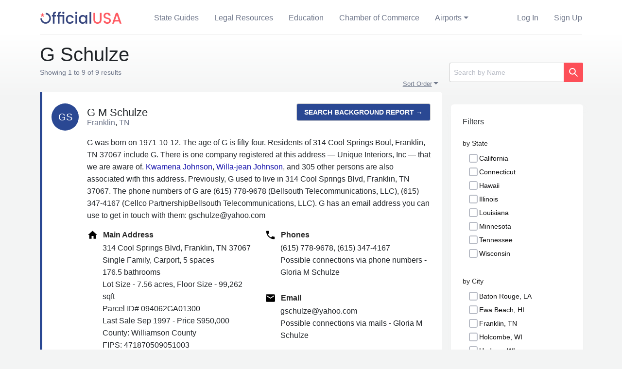

--- FILE ---
content_type: text/html; charset=UTF-8
request_url: https://www.officialusa.com/names/G-Schulze/
body_size: 18446
content:
<!DOCTYPE html><html lang="en"><head><meta name="viewport" content="width=device-width,initial-scale=1"><meta http-equiv="Content-Type" content="text/html; charset=utf-8"><meta name="format-detection" content="telephone=yes"><title>G Schulze &mdash; OfficialUSA.com Records</title><meta name="description" content="Personal Profiles for G M Schulze from Lakeland, MN and G A Schulze from Milford, CT, and seven other persons with the same name, their addresses, phone numbers, emails"><link rel="shortcut icon" href="[data-uri]"><link href="https://cdn.jsdelivr.net/npm/bootstrap@5.1.1/dist/css/bootstrap.min.css" rel="stylesheet" integrity="sha384-F3w7mX95PdgyTmZZMECAngseQB83DfGTowi0iMjiWaeVhAn4FJkqJByhZMI3AhiU" crossorigin="anonymous"> <style>/* reset */ /* main variables */ body { margin: 0px; padding: 0px; font-family: sans-serif; background-color: #FFF; height: 100%; line-height: normal; position: relative; font-size: 14px !important; -webkit-font-smoothing: antialiased; -moz-osx-font-smoothing: grayscale; } /*MAIN*/ html, body, div, span, applet, object, iframe, h1, h2, h3, h4, h5, h6, p, blockquote, pre, a, abbr, acronym, address, big, cite, code, del, dfn, em, img, ins, kbd, q, s, samp, small, strike, strong, sub, sup, tt, var, b, u, i, center, dl, dt, dd, ol, ul, li, fieldset, form, label, legend, table, caption, tbody, tfoot, thead, tr, th, td, article, aside, canvas, details, embed, figure, figcaption, footer, header, hgroup, menu, nav, output, ruby, section, summary, time, mark, audio, video { margin: 0; padding: 0; border: 0; font-size: 100%; } /* HTML5 display-role reset for older browsers */ article, aside, details, figcaption, figure, footer, header, hgroup, menu, nav, section, main { display: block; } blockquote, q { quotes: none; } blockquote:before, blockquote:after, q:before, q:after { content: ''; content: none; } table { border-collapse: collapse; border-width: 0px; padding: 0px; margin: 0px; } html { height: 100%; -webkit-text-size-adjust: none; -ms-text-size-adjust: none; } input, textarea { color: #333; font-family: sans-serif; outline: none; border-radius: 0; -moz-border-radius: 0; -webkit-border-radius: 0; -webkit-appearance: none; } input[type="button"], input[type="submit"], button { cursor: pointer; } td { margin: 0px; padding: 0px; } form { padding: 0px; margin: 0px; } a { color: #100da9; -webkit-transition: all 0.2s linear; -o-transition: all 0.2s linear; transition: all 0.2s linear; text-decoration: none; outline: none; -webkit-tap-highlight-color: rgba(0, 0, 0, 0); } a, span, div, button { outline: none !important; } input[type=submit], input[type=button], button { -webkit-appearance: none; outline: none; } * { -webkit-box-sizing: border-box; box-sizing: border-box; } *:before, *:after { -webkit-box-sizing: border-box; box-sizing: border-box; } .clearfix:after, .wrapper:after, .row:after { content: "."; display: block; height: 0; clear: both; visibility: hidden; } img { max-width: 100%; } ul, li { list-style: none; } header { min-width: 320px; text-align: left; -webkit-box-ordinal-group: 2; -ms-flex-order: 1; order: 1; -webkit-order: 1; } .header { background-color: #fff; position: relative; } .header .navbar { padding: 0; } .header .navbar-nav { margin-left: 65px; width: 100%; } .header .navbar-box { display: -webkit-box; display: -ms-flexbox; display: flex; border-bottom: 1px solid rgba(196, 196, 196, 0.3); padding-top: 20px; padding-bottom: 18px; width: 100%; } .header .navbar-brand { padding: 0; margin: 0; max-width: 170px; } .header .nav-item { margin-right: 32px; } .header .nav-item:last-of-type { margin-right: 0; } .header .nav-link { padding: 0; font-size: 16px; line-height: 24px; color: #6D7589; } .header .nav-link:hover { color: #282828; } .header .navbar-expand-lg .navbar-nav .nav-link { padding: 0; } .navbar-toggler { position: absolute; top: 50%; -webkit-transform: translateY(-50%); -ms-transform: translateY(-50%); transform: translateY(-50%); right: 20px; padding: 0; border: none; -webkit-box-shadow: none; box-shadow: none; } .navbar-toggler:focus { -webkit-box-shadow: none; box-shadow: none; } .navbar-toggler span { background-color: #2A4893; display: block; height: 2px; left: calc(50% - 11px); position: absolute; -ms-transform-origin: center; -webkit-transform-origin: center; transform-origin: center; -webkit-transition-duration: 86ms; -o-transition-duration: 86ms; transition-duration: 86ms; -webkit-transition-property: background-color, opacity, -webkit-transform; transition-property: background-color, opacity, -webkit-transform; -o-transition-property: background-color, opacity, transform; transition-property: background-color, opacity, transform; transition-property: background-color, opacity, transform, -webkit-transform; -webkit-transition-timing-function: ease-out; -o-transition-timing-function: ease-out; transition-timing-function: ease-out; -webkit-tap-highlight-color: rgba(0, 0, 0, 0); width: 18px; } .navbar-toggler span:nth-child(1) { -webkit-transform: translateY(-1px) rotate(45deg); -ms-transform: translateY(-1px) rotate(45deg); transform: translateY(-1px) rotate(45deg); } .navbar-toggler span:nth-child(2) { opacity: 0; } .navbar-toggler span:nth-child(3) { -webkit-transform: translateY(-1px) rotate(-45deg); -ms-transform: translateY(-1px) rotate(-45deg); transform: translateY(-1px) rotate(-45deg); } .navbar-toggler.collapsed { cursor: pointer; } .navbar-toggler.collapsed span:nth-child(1) { top: calc(50% - 6px); -webkit-transform: none; -ms-transform: none; transform: none; } .navbar-toggler.collapsed span:nth-child(2) { opacity: 1; top: calc(50% - 1px); } .navbar-toggler.collapsed span:nth-child(3) { top: calc(50% + 4px); -webkit-transform: none; -ms-transform: none; transform: none; } .collapsing { height: 100%; } .dropdown-item { font-size: 16px; line-height: 24px; color: #6D7589; } .dropdown-item:active { color: #1e2125; background-color: #e9ecef; } .dropdown-menu { border-color: rgba(196, 196, 196, 0.3); } .dropdown-toggle::after { border-top: 5px solid; border-right: 5px solid transparent; border-bottom: 0; border-left: 5px solid transparent; vertical-align: 3px; } @media screen and (max-width: 1200px) { .header .navbar-nav { margin-left: 30px; } } @media screen and (max-width: 991px) { .header { position: fixed; top: 0; left: 0; width: 100%; z-index: 100; } .header .container { position: relative; } .header.fixed { border-bottom: 1px solid #cccccc; } .navbar-collapse { position: fixed; top: 72px; left: 0; background-color: #fff; width: 100%; height: 100%; z-index: 100; padding: 40px 0; } .header .nav-item { margin-right: 0; margin-bottom: 20px; } .header .nav-item:last-of-type { margin-bottom: 0; } .header .nav-item.ms-auto { margin-left: 0 !important; } .header .navbar-nav { margin-left: 35px; } .dropdown-menu { border-color: transparent; padding: 10px 0 0; } .navbar-nav .dropdown-menu { min-width: auto; max-width: 100%; width: 100%; padding-right: 32px; } .dropdown-item { white-space: initial; } .navbar-collapse { height: 100%; overflow: scroll; display: -webkit-box; display: -ms-flexbox; display: flex; -webkit-box-align: start; -ms-flex-align: start; align-items: flex-start; -webkit-box-orient: vertical; -webkit-box-direction: normal; -ms-flex-direction: column; flex-direction: column; padding-bottom: 100px; } } @media screen and (max-width: 767px) { .header .navbar-box { padding-top: 15px; border: none; } .header:after { height: 102px; } .navbar-toggler { top: 49%; right: 8px; } .header .navbar-nav { padding-left: 16px; margin-left: 0; } .navbar-collapse { padding: 25px 0; } .navbar-collapse { height: 100%; overflow: scroll; display: -webkit-box; display: -ms-flexbox; display: flex; -webkit-box-align: start; -ms-flex-align: start; align-items: flex-start; -webkit-box-orient: vertical; -webkit-box-direction: normal; -ms-flex-direction: column; flex-direction: column; padding-bottom: 100px; padding-top: 0; top: 65px; } .ios.safari .navbar-collapse { padding-bottom: 480px; } } @media screen and (max-width: 576px) { .navbar-toggler { top: 49%; right: 25px; } } /* ================================================================================ | FOOTER | ================================================================================ */ footer { text-align: left; width: 100%; min-width: 320px; -webkit-box-ordinal-group: 4; -ms-flex-order: 3; order: 3; -webkit-order: 3; } .footer { background: #FFFFFF; position: relative; } .footer:after { position: absolute; bottom: 100%; left: 0; width: 100%; height: 120px; content: ''; background: -webkit-gradient(linear, left top, left bottom, from(#FFFFFF), to(rgba(255, 255, 255, 0))); background: -o-linear-gradient(top, #FFFFFF 0%, rgba(255, 255, 255, 0) 100%); background: linear-gradient(180deg, #FFFFFF 0%, rgba(255, 255, 255, 0) 100%); -webkit-transform: rotate(-180deg); -ms-transform: rotate(-180deg); transform: rotate(-180deg); } .footer .col-4 { margin-right: -2px; } .footer-top { padding: 102px 0 50px; border-bottom: 1px solid #F3F4F4; } .footer-top p { color: #B6BAC4; max-width: 274px; font-size: 12px; line-height: 18px; } .footer-top .col ul { padding-left: 0; margin: 0; margin-top: 37px; } .footer-top .col ul li { margin-bottom: 16px; } .footer-top .col ul li:last-of-type { margin-bottom: 0; } .footer-top .col ul li a { font-size: 16px; line-height: 24px; color: #6D7589; text-decoration: none; border: none; } .footer-top .col ul li a:hover { color: #282828; } .footer-col__title { display: block; font-weight: 500; font-size: 22px; line-height: 24px; color: #2A4893; margin-top: 9px; } .footer-cols { display: -webkit-box; display: -ms-flexbox; display: flex; -webkit-box-pack: justify; -ms-flex-pack: justify; justify-content: space-between; padding-right: 128px; } .footer-logo { /*width: 225px;*/ max-width: 225px; margin-bottom: 30px; } .footer-bottom { padding: 24px 0 26px; } .footer-bottom span { font-size: 16px; line-height: 24px; color: #282828; } .footer-bottom ul { display: -webkit-box; display: -ms-flexbox; display: flex; padding-left: 0; margin: 0; } .footer-bottom ul li { margin-right: 12px; } .footer-bottom ul li:last-of-type { margin-right: 0; } .footer-bottom ul li a { font-size: 16px; line-height: 24px; color: #4C68DA; text-decoration: none; border: none; } .footer-bottom ul li a:hover { color: #282828; } @media screen and (max-width: 1200px) { .footer-cols { padding-right: 0; } } @media screen and (max-width: 991px) { .footer .col-4 { margin-right: 0; margin-bottom: 10px; } .footer-bottom { padding: 20px 0; } .footer-cols { margin-top: 16px; } .footer-top p { max-width: 100%; } } @media screen and (max-width: 767px) { .footer-bottom { display: none; } .footer-logo { max-width: 140px; margin-bottom: 14px; margin-left: 0; } .footer-col__title { margin-top: 0; font-size: 18px; line-height: 24px; } .footer-cols { -ms-flex-wrap: wrap; flex-wrap: wrap; padding-left: 8px; padding-right: 8px; } .footer-col { width: 50%; margin-bottom: 24px; } .footer-top { padding-bottom: 12px; padding-top: 32px; } .footer-top .col-12 { padding: 0 8px; } .footer:after { height: 48px; } .footer-top .col ul li a { font-size: 14px; line-height: 20px; } .footer-top .col ul { margin-top: 15px; } } .main-wrapper { padding: 0 0 0 0; min-width: 320px; width: 100%; position: relative; overflow: hidden; min-height: 100%; display: -webkit-box; display: -ms-flexbox; display: flex; -webkit-box-orient: vertical; -webkit-box-direction: normal; flex-direction: column; -ms-flex-direction: column; -webkit-box-pack: start; justify-content: flex-start; -webkit-justify-content: flex-start; -ms-flex-pack: start; } .wrapper { min-width: 320px; max-width: 1200px; padding: 0 40px 0 40px; margin: 0 auto; position: relative; } body { background: #F3F4F4; } /* titles */ p { font-size: 16px; line-height: 25px; } h1, .title1 { font-weight: 500; font-size: 40px; line-height: 48px; } h2, .title2 { font-weight: 500; font-size: 22px; line-height: 24px; } h3, .title3 { font-weight: 500; font-size: 16px; line-height: 24px; } /* text position */ .text-left { text-align: left !important; } .text-center { text-align: center !important; } .text-right { text-align: right !important; } .nowrap { white-space: nowrap !important; } /* ================================================================================ | CONTENT | ================================================================================ */ .content { min-width: 320px; text-align: left; width: 100%; -webkit-box-ordinal-group: 3; -ms-flex-order: 2; order: 2; -webkit-order: 2; -webkit-box-flex: 1; -ms-flex-positive: 1; flex-grow: 1; -webkit-flex-grow: 1; } .detail-block { position: relative; /*z-index: 1;*/ padding-top: 16px; padding-bottom: 152px; } .detail-block:after { position: absolute; top: 0; left: 0; width: 100%; height: 135px; content: ''; background: -webkit-gradient(linear, left top, left bottom, from(#FFFFFF), to(#F3F4F4)); background: -o-linear-gradient(top, #FFFFFF 0%, #F3F4F4 100%); background: linear-gradient(180deg, #FFFFFF 0%, #F3F4F4 100%); z-index: -1; } .detail-block__main { width: calc(100% - 288px); } .detail-block__main span.detail-block__main-subtitle { display: block; font-size: 14px; line-height: 20px; color: #6D7589; font-weight: normal; font-family: "Roboto", sans-serif; margin-top: 3px; } .detail-block__main-items { margin-top: 30px; overflow: hidden; } .detail-block__main-item { background: #FFFFFF; -webkit-box-shadow: 0px 8px 16px rgba(232, 232, 232, 0.05); box-shadow: 0px 8px 16px rgba(232, 232, 232, 0.05); border-radius: 6px; position: relative; padding: 24px; padding-bottom: 31px; margin-bottom: 16px; } .detail-block__main-item:before { position: absolute; left: 0; top: 0; content: ''; background: #2A4893; border-radius: 4px; width: 5px; height: 100%; } .detail-block__main-item-top { display: -webkit-box; display: -ms-flexbox; display: flex; -webkit-box-align: center; -ms-flex-align: center; align-items: center; } .detail-block__main-item-img { border-radius: 50%; width: 56px; height: 56px; font-weight: 500; font-size: 20px; line-height: 24px; color: #fff; display: -webkit-box; display: -ms-flexbox; display: flex; -webkit-box-pack: center; -ms-flex-pack: center; justify-content: center; -webkit-box-align: center; -ms-flex-align: center; align-items: center; background: #2A4893; } .detail-block__main-item-name { margin-left: 17px; } /*.detail-block__main-item-name span { display: block; color: #6D7589; }*/ .cityspan { color: #6D7589; } .detail-block__main-item-content { margin-top: 12px; padding-left: 73px; } .detail-block__main-item-blocks { display: -webkit-box; display: -ms-flexbox; display: flex; -ms-flex-wrap: wrap; flex-wrap: wrap; -webkit-box-pack: justify; -ms-flex-pack: justify; justify-content: space-between; margin-top: 16px; } .detail-block__main-item-blocks-col { width: 48.2%; } .detail-block__main-item-block { margin-bottom: 29px; } .detail-block__main-item-block:last-of-type { margin-bottom: 0; } .detail-block__main-item-block-title { color: #282828; font-weight: 600; display: -webkit-box; display: -ms-flexbox; display: flex; -webkit-box-align: center; -ms-flex-align: center; align-items: center; } .detail-block__main-item-block-icon { width: 23px; display: -webkit-box; display: -ms-flexbox; display: flex; -webkit-box-pack: center; -ms-flex-pack: center; justify-content: center; margin-right: 10px; } .detail-block__main-item-block ul { max-width: 320px; margin-left: 32px; margin-top: 2px; } .detail-block__main-item-block ul li { line-height: 25px; font-size: 16px; } .detail-block__main-item-red .detail-block__main-item-img { background: #FE4F58; } .detail-block__main-item-red:before { background: #FE4F58; } .detail-block__main-item-red p { max-width: 640px; } .detail-block__main-item-summary { padding-bottom: 24px; margin-bottom: 14px; padding-top: 28px; } .detail-block__main-item-summary .detail-block__main-item-img { background: #F3F4F4; } .detail-block__main-item-summary:before { display: none; } .detail-block__main-item-summary .detail-block__main-item-content { margin-top: 7px; } .detail-block__main-item-summary-list { display: -webkit-box; display: -ms-flexbox; display: flex; -ms-flex-wrap: wrap; flex-wrap: wrap; margin-top: 16px; -webkit-box-pack: justify; -ms-flex-pack: justify; justify-content: space-between; } .detail-block__main-item-summary-list li { width: 48.3%; display: -webkit-box; display: -ms-flexbox; display: flex; -webkit-box-align: center; -ms-flex-align: center; align-items: center; margin-bottom: 8px; } .detail-block__main-item-summary-list li img { margin-right: 8px; -webkit-transition: all 0.2s linear; -o-transition: all 0.2s linear; transition: all 0.2s linear; } .detail-block__main-item-summary-list li svg { min-width: 24px; margin-right: 8px; -webkit-transition: all 0.2s linear; -o-transition: all 0.2s linear; transition: all 0.2s linear; } .detail-block__main-item-summary-list li a { font-size: 14px; line-height: 20px; color: #282828; } .detail-block__main-item-summary-list li a:hover { color: #4C68DA; } .detail-block__main-item-summary-list li a:hover img, .detail-block__main-item-summary-list li a:hover svg { -webkit-filter: invert(38%) sepia(70%) saturate(957%) hue-rotate(200deg) brightness(91%) contrast(88%); filter: invert(38%) sepia(70%) saturate(957%) hue-rotate(200deg) brightness(91%) contrast(88%); } .detail-block__aside { width: 272px; padding: 0; padding-top: 41px; display: -webkit-box; display: -ms-flexbox; display: flex; -webkit-box-orient: vertical; -webkit-box-direction: normal; -ms-flex-direction: column; flex-direction: column; } .detail-block__aside-clear { font-weight: normal; font-size: 14px; line-height: 16px; color: #4C68DA; display: none; } .detail-block__aside-apply { display: none; } .detail-block__aside-block { margin-top: 46px; background: #FFFFFF; -webkit-box-shadow: 0px 8px 16px rgba(232, 232, 232, 0.05); box-shadow: 0px 8px 16px rgba(232, 232, 232, 0.05); border-radius: 6px; padding: 24px; padding-bottom: 42px; } .detail-block__aside-block h3 { margin-bottom: 20px; } .detail-block__aside-block-item { margin-bottom: 33px; } .detail-block__aside-block-item:last-of-type { margin-bottom: 0; } .detail-block__aside-block-item span { display: block; font-weight: 500; font-size: 14px; line-height: 24px; color: #282828; } .detail-block__aside-block-item ul { margin-top: 7px; padding-left: 2px; } .detail-block__aside-block-item ul li { margin-bottom: 4px; } .detail-block__aside-block-item ul li:last-of-type { margin-bottom: 0; } .detail-block__main-item-btn { -ms-flex-item-align: baseline; align-self: baseline; margin-left: auto; padding: 0 15px; height: 36px; line-height: 35px; border: 1px solid #CCCCCC; -webkit-box-sizing: border-box; box-sizing: border-box; border-radius: 4px; color: white; -webkit-transition: all 0.2s linear; -o-transition: all 0.2s linear; transition: all 0.2s linear; font-size: 14px; } .detail-block__main-item-btn:focus { -webkit-box-shadow: none; box-shadow: none; } .detail-block__main-item-btn:hover { opacity: .7; } .detail-block__main-item-btn-bottom { display: none; } .bds { display: none; } .breadcrumb { margin-bottom: 6px; } .breadcrumb li { color: #6D7589; font-size: 12px; line-height: 20px; } .breadcrumb li a { color: #4C68DA; } .breadcrumb li a:hover { color: #282828; } .breadcrumb-item + .breadcrumb-item { padding-left: 7px; } .breadcrumb-item + .breadcrumb-item::before { padding-right: 6px; } input[type="search"]::-webkit-search-decoration, input[type="search"]::-webkit-search-cancel-button, input[type="search"]::-webkit-search-results-button, input[type="search"]::-webkit-search-results-decoration { -webkit-appearance: none; } .form-control { border: 1px solid #CCCCCC; border-radius: 3px; padding-left: 8px; padding-right: 8px; font-size: 14px; height: 40px; line-height: normal; } .form-control:focus { -webkit-box-shadow: none; box-shadow: none; border: 1px solid #CCCCCC; } .form-control::-webkit-input-placeholder { color: #B6BAC4; opacity: 1; } .form-control::-moz-placeholder { color: #B6BAC4; opacity: 1; } .form-control:-ms-input-placeholder { color: #B6BAC4; opacity: 1; } .form-control::-ms-input-placeholder { color: #B6BAC4; opacity: 1; } .form-control::placeholder { color: #B6BAC4; opacity: 1; } .form-control:-ms-input-placeholder { color: #B6BAC4; } .form-control::-ms-input-placeholder { color: #B6BAC4; } .search-block { min-width: 275px; -ms-flex-item-align: end; align-self: flex-end; } .search-block .form-control { border-radius: 3px 0 0 3px; border-right: none; } .search-block button { background: #FD4F58; border-radius: 0 3px 3px 0; min-width: 40px; height: 40px; padding: 0; -webkit-transition: all 0.2s linear; -o-transition: all 0.2s linear; transition: all 0.2s linear; } .search-block button:hover { opacity: .7; } .search-block button:focus { -webkit-box-shadow: none; box-shadow: none; } .form-check { margin: 0; display: -webkit-box; display: -ms-flexbox; display: flex; -webkit-box-align: center; -ms-flex-align: center; align-items: center; } .form-check-input { width: 18px; height: 18px; margin-top: 0; border: none; -webkit-box-shadow: none; box-shadow: none; background-image: url(/img/icons/checkbox_empty2.svg); background-size: 100%; background-position: center; background-repeat: no-repeat; cursor: pointer; -webkit-transition: all 0.2s linear; -o-transition: all 0.2s linear; transition: all 0.2s linear; } .form-check-input:focus { -webkit-box-shadow: none; box-shadow: none; } .form-check-input:checked[type=checkbox] { background-image: url(/img/icons/checkbox.svg); background-color: transparent; } .form-check-label { font-size: 14px; line-height: 19px; color: #0C0C0D; font-weight: normal; margin-left: 11px; cursor: pointer; } .collapsing { height: 100%; overflow: visible; -webkit-transition: none; -o-transition: none; transition: none; } @media screen and (min-width: 1365px) { .container { max-width: 1160px; } } @media screen and (min-width: 992px) { .bnt_cl, bnt_cl:hover { color: white!important; text-transform: uppercase; font-weight: 600; } } @media screen and (max-width: 991px) { .detail-block { padding-top: 100px; padding-bottom: 0px; } .detail-block:after { top: 72px; } .detail-block__aside { width: 240px; } .detail-block__aside .search-block { min-width: 100%; } .detail-block__main { width: calc(100% - 265px); } .detail-block__main-item-top { -webkit-box-orient: vertical; -webkit-box-direction: normal; -ms-flex-direction: column; flex-direction: column; -webkit-box-align: start; -ms-flex-align: start; align-items: flex-start; } .detail-block__main-item-top .btn { position: absolute; top: 31px; right: 24px; } .detail-block__main-item-name { margin-left: 0; margin-top: 12px; } .detail-block__main-item-content { padding-left: 0; margin-top: 8px; } .detail-block__main-item-block ul, .detail-block__main-item-summary-list li a { font-size: 12px; } } @media screen and (max-width: 767px) { .detail-block__main { width: 100%; } h1, .title1 { font-size: 32px; line-height: 42px; } .breadcrumb { display: none; } .detail-block { padding-top: 86px; padding-bottom: 62px; } .detail-block:after { top: 65px; } .container { padding-left: 16px; padding-right: 16px; } .detail-block__main-item:before { display: none; } .detail-block__main-items { margin-left: -16px; margin-right: -16px; } .detail-block__main-item { border-radius: 0; padding: 16px; padding-bottom: 24px; margin-bottom: 16px; } .detail-block__main-item-top .btn { top: 27px; right: 16px; } .detail-block__main-item-name { margin-top: 15px; } .detail-block__main-item-content { margin-top: 9px; } .detail-block__main-item-blocks { -webkit-box-orient: vertical; -webkit-box-direction: normal; -ms-flex-direction: column; flex-direction: column; } .detail-block__main-item-blocks-col { width: 100%; } .detail-block__main-item-block { margin-bottom: 14px; } .detail-block__main-item-block:last-of-type { margin-bottom: 14px; } .detail-block__main-item-block ul, .detail-block__main-item-summary-list li a { font-size: 14px; } .detail-block__main-item-btn-bottom { display: block; width: 100%; height: 51px; text-align: center; margin-top: 18px; margin-bottom: 16px; font-size: 16px; font-weight: 600; text-transform: uppercase; } .bds { display: block; } .detail-block__main-item-blocks-col:last-of-type .detail-block__main-item-block:last-of-type { margin-bottom: 0; } .detail-block__main-item-summary { padding-bottom: 14px; margin-top: -9px; } .detail-block__main-item-summary .detail-block__main-item-name { margin-top: 8px; } .detail-block__main-item-summary-list { margin-top: 21px; -webkit-box-orient: vertical; -webkit-box-direction: normal; -ms-flex-direction: column; flex-direction: column; } .detail-block__main-item-summary-list li { width: 100%; } .detail-block__aside { width: 100%; background-color: #fff; padding-left: 16px; padding-right: 16px; padding-top: 11px; display: block; margin-bottom: 30px; } .form-control { padding-left: 12px; padding-right: 12px; } .detail-block__aside-block { padding: 0; margin-top: 21px; } .detail-block__aside-block h3 { font-size: 22px; line-height: 24px; margin-bottom: 18px; display: -webkit-box; display: -ms-flexbox; display: flex; -webkit-box-align: center; -ms-flex-align: center; align-items: center; -webkit-box-pack: justify; -ms-flex-pack: justify; justify-content: space-between; } .detail-block__aside-block-item span { font-weight: normal; font-size: 16px; line-height: 24px; } .detail-block__aside-block-item ul { padding-left: 4px; } .detail-block__aside-clear { display: block; } .detail-block__aside-apply { display: block; padding: 18px 16px; background: #FFFFFF; width: 100%; margin-top: 25px; padding: 0; } .detail-block__aside-apply .btn { width: 100%; background: #FD4F58; border-radius: 4px; height: 46px; line-height: 45px; font-size: 14px; color: #fff; text-align: center; padding: 0; } .scroll-off { overflow: hidden; } } .i1 { cursor: pointer; position: relative; text-decoration: none; padding: 16px 15px; } .i1a { cursor: pointer; position: relative; text-decoration: none; display: inline-block; font-size: 20px; } .i2 { cursor: pointer; position: absolute; top: 0; left: 0; right: 0; width: 100%; height: 100%; font-size: 0 !important; border: 0; z-index: 1; background: transparent; font-weight: 500; } /* search css */ .twitter-typeahead { display: block !important; width: 100%; } /* SUGGEST MENU */ .tt-dataset { background: white; padding: 5px 55px 5px 20px; border: 1px solid #e8e8e8; margin-top: 2px; border-radius: 3px; /*width: 276px;*/ } .tt-open { width: 276px !important; padding-top: 10px; } .tt-dataset { padding: 5px 0px 0px 0px !important; } .tt-suggestion { line-height: 28px; } .tt-suggestion.tt-selectable:focus, .tt-suggestion.tt-selectable:hover { background: #eee; } .tt-suggestion.tt-selectable { cursor: pointer !important; border-bottom: 1px solid #eee !important; padding-left: 10px !important; } .tt-menu.tt-open { top: 31px !important; } .tt-suggestion.tt-selectable { cursor: pointer !important; } .tt-cursor { background-color: #eee; } /* SEARCH */ .srchName { margin-top: 17px !important; font-size: 18px; line-height: 24px; margin-bottom: 7px; line-height: 20px; font-weight: bold; } .srchAddr { border-bottom: 1px solid #eee; padding-bottom: 25px; } .cl1 { background: #2a4893; } .cl2 { background: #fe4f58; } .lnk { color: #100da9 !important; } .person { font-size: 16px; /*color: #0d6efd;*/ } .personh2 { color: #0d6efd; } .percnt2 { line-height: 20px; }</style>  <link rel="canonical" href="https://www.officialusa.com/names/G-Schulze/">  <link rel="amphtml" href="https://www.officialusa.com/amp/names/G-Schulze/"> <script defer="defer" data-id="3032204" src="https://www.officialusa.com/privacyflow.js"></script> </head><script async src="https://www.googletagmanager.com/gtag/js?id=G-YZLWJDP0RS"></script><script>window.dataLayer = window.dataLayer || [];function gtag(){dataLayer.push(arguments);}gtag('js', new Date());gtag('config', 'G-YZLWJDP0RS');</script> <body><div class="main-wrapper"><main class="content"><div class="detail-block"><div class="container"><div class="row justify-content-between"><div class="detail-block__main">  <h1>G Schulze</h1><span class="detail-block__main-subtitle">Showing 1 to 9 of 9 results</span> <div class="float-end"><div class="dropdown"><button style="font-size:13px;color:#70798b;border:0" class="btn btn-outline-light btn-sm btn-link dropdown-toggle" type="button" id="dropdownMenuButton1" data-bs-toggle="dropdown" aria-expanded="false">Sort Order</button><ul class="dropdown-menu" aria-labelledby="dropdownMenuButton1"><li><a class="dropdown-item sorter" data-num="1" data-field="age" data-order="-" href="#" title="Older First">By Age <svg xmlns="http://www.w3.org/2000/svg" width="16" height="16" fill="currentColor" class="bi bi-sort-down" viewBox="0 0 16 16"><path d="M3.5 2.5a.5.5 0 0 0-1 0v8.793l-1.146-1.147a.5.5 0 0 0-.708.708l2 1.999.007.007a.497.497 0 0 0 .7-.006l2-2a.5.5 0 0 0-.707-.708L3.5 11.293V2.5zm3.5 1a.5.5 0 0 1 .5-.5h7a.5.5 0 0 1 0 1h-7a.5.5 0 0 1-.5-.5zM7.5 6a.5.5 0 0 0 0 1h5a.5.5 0 0 0 0-1h-5zm0 3a.5.5 0 0 0 0 1h3a.5.5 0 0 0 0-1h-3zm0 3a.5.5 0 0 0 0 1h1a.5.5 0 0 0 0-1h-1z"/></svg></a></li><li><a class="dropdown-item sorter" data-num="1" data-field="age" data-order="+" href="#" title="Younger First">By Age <svg xmlns="http://www.w3.org/2000/svg" width="16" height="16" fill="currentColor" class="bi bi-sort-up-alt" viewBox="0 0 16 16"><path d="M3.5 13.5a.5.5 0 0 1-1 0V4.707L1.354 5.854a.5.5 0 1 1-.708-.708l2-1.999.007-.007a.498.498 0 0 1 .7.006l2 2a.5.5 0 1 1-.707.708L3.5 4.707V13.5zm4-9.5a.5.5 0 0 1 0-1h1a.5.5 0 0 1 0 1h-1zm0 3a.5.5 0 0 1 0-1h3a.5.5 0 0 1 0 1h-3zm0 3a.5.5 0 0 1 0-1h5a.5.5 0 0 1 0 1h-5zM7 12.5a.5.5 0 0 0 .5.5h7a.5.5 0 0 0 0-1h-7a.5.5 0 0 0-.5.5z"/></svg></a></li><li><hr class="dropdown-divider"></li><li><a class="dropdown-item sorter" data-field="title" data-order="+" href="#">Alphabetically <svg xmlns="http://www.w3.org/2000/svg" width="16" height="16" fill="currentColor" class="bi bi-sort-alpha-down" viewBox="0 0 16 16"><path fill-rule="evenodd" d="M10.082 5.629 9.664 7H8.598l1.789-5.332h1.234L13.402 7h-1.12l-.419-1.371h-1.781zm1.57-.785L11 2.687h-.047l-.652 2.157h1.351z"/><path d="M12.96 14H9.028v-.691l2.579-3.72v-.054H9.098v-.867h3.785v.691l-2.567 3.72v.054h2.645V14zM4.5 2.5a.5.5 0 0 0-1 0v9.793l-1.146-1.147a.5.5 0 0 0-.708.708l2 1.999.007.007a.497.497 0 0 0 .7-.006l2-2a.5.5 0 0 0-.707-.708L4.5 12.293V2.5z"/></svg></a></li><li><a class="dropdown-item sorter" data-field="title" data-order="-" href="#">Alphabetically <svg xmlns="http://www.w3.org/2000/svg" width="16" height="16" fill="currentColor" class="bi bi-sort-alpha-up-alt" viewBox="0 0 16 16"><path d="M12.96 7H9.028v-.691l2.579-3.72v-.054H9.098v-.867h3.785v.691l-2.567 3.72v.054h2.645V7z"/><path fill-rule="evenodd" d="M10.082 12.629 9.664 14H8.598l1.789-5.332h1.234L13.402 14h-1.12l-.419-1.371h-1.781zm1.57-.785L11 9.688h-.047l-.652 2.156h1.351z"/><path d="M4.5 13.5a.5.5 0 0 1-1 0V3.707L2.354 4.854a.5.5 0 1 1-.708-.708l2-1.999.007-.007a.498.498 0 0 1 .7.006l2 2a.5.5 0 1 1-.707.708L4.5 3.707V13.5z"/></svg></a></li></ul></div></div> <div class="persons detail-block__main-items">  <div id="Schulze-4a8i1v" class="person detail-block__main-item" data-title="G M Schulze, Franklin, TN" data-age="54" data-id="Person1" data-category="TN, Franklin TN, 50-60, 615" itemscope itemprop="Person" itemtype="http://schema.org/Person"><div class="detail-block__main-item-top"><div class="detail-block__main-item-img"><span>GS</span></div><div class="detail-block__main-item-name"><h2><span itemprop="name">G M Schulze</span></h2><span itemprop="address" itemscope itemtype="http://schema.org/PostalAddress"><span itemprop="addressLocality" class="cityspan">Franklin</span>, <span itemprop="addressRegion" class="cityspan">TN</span><meta content="US" itemprop="addressCountry"><meta content="" itemprop="streetAddress"><meta content="37067" itemprop="postalCode"></span></div><a href="https://htrk1.beenverified.com/aff_c?offer_id=873&aff_id=3935&aff_sub=officialusa&fn=G&ln=Schulze&town=Franklin&state=Tennessee&aff_sub2=new_top" rel="nofollow" class="btn detail-block__main-item-btn bnt_cl cl1">Search background report &rarr;</a></div><div class="detail-block__main-item-content"><p>G was born on 1971-10-12. The age of G is fifty-four. Residents of 314 Cool Springs Boul, Franklin, TN 37067 include G. There is one company registered at this address &mdash; Unique Interiors, Inc &mdash; that we are aware of. <a href='/names/Kwamena-Johnson/#Johnson-eeruib'>Kwamena Johnson</a>, <a href='/names/Willa_jean-Johnson/#Johnson-eeruio'>Willa-jean Johnson</a>, and 305 other persons are also associated with this address. Previously, G used to live in 314 Cool Springs Blvd, Franklin, TN 37067. The phone numbers of G are (615) 778-9678 (Bellsouth Telecommunications, LLC), (615) 347-4167 (Cellco PartnershipBellsouth Telecommunications, LLC). G has an email address you can use to get in touch with them: <span itemprop='email'><a href="/cdn-cgi/l/email-protection" class="__cf_email__" data-cfemail="771004141f021b0d12370e161f18185914181a">[email&#160;protected]</a></span></p><div class="detail-block__main-item-blocks"><div class="detail-block__main-item-blocks-col"> <div class="detail-block__main-item-block"><div class="detail-block__main-item-block-title"><span class="detail-block__main-item-block-icon"><svg width="24px" height="24px" class="icon icon-home"><use xlink:href="#icon-home"></use></svg> </span>Main Address</div><ul><li>314 Cool Springs Blvd, Franklin, TN 37067</li>  <li>Single Family, Carport, 5 spaces</li> <li>176.5 bathrooms</li> <li>Lot Size - 7.56 acres, Floor Size - 99,262 sqft</li> <li>Parcel ID# 094062GA01300</li> <li>Last Sale Sep 1997 - Price $950,000</li> <li>County: Williamson County</li> <li>FIPS: 471870509051003</li>     <li>Possible connections via main address - <a href='/names/Kwamena-Johnson/#Johnson-eeruib'>Kwamena Johnson</a>, <a href='/names/Willa_jean-Johnson/#Johnson-eeruio'>Willa-jean Johnson</a></li>  <li>Latitude, Longitude: 35.941209, -86.829216</li> </ul></div> <div class="detail-block__main-item-block">
    <div class="detail-block__main-item-block-title">
	    <span class="detail-block__main-item-block-icon">
            <svg width="24px" height="24px" class="icon icon-history">
                <use xlink:href="#icon-history"></use>
            </svg>
        </span>
        Historical Addresses
    </div>
    <ul><li>314 Cool Springs Blvd #204, Franklin, TN 37067</li><li>314 Cool Springs Blvd #217, Franklin, TN 37067</li>            </ul>
</div>
   </div><div class="detail-block__main-item-blocks-col"> <div class="detail-block__main-item-block">
    <div class="detail-block__main-item-block-title">
        <span class="detail-block__main-item-block-icon">
            <svg width="24px" height="24px" class="icon icon-phone">
                <use xlink:href="#icon-phone"></use>
            </svg>
        </span>
        Phones    </div>
    <ul>
        <li><span itemprop='telephone'>(615) 778-9678</span>, <span itemprop='telephone'>(615) 347-4167</span></li>
                    <li>Possible connections via phone numbers - Gloria M Schulze</li>
            </ul>
</div>  <div class="detail-block__main-item-block">
    <div class="detail-block__main-item-block-title">
        <span class="detail-block__main-item-block-icon">
            <svg width="24px" height="24px" class="icon icon-email">
                <use xlink:href="#icon-email"></use>
            </svg>
        </span>
        Email    </div>
    <ul>
        <li><span itemprop='email'><a href="/cdn-cgi/l/email-protection" class="__cf_email__" data-cfemail="375044545f425b4d52774e565f58581954585a">[email&#160;protected]</a></span></li>
                    <li>Possible connections via mails - Gloria M Schulze</li>
            </ul>
</div> </div></div></div><div class="bds"><div class="float-end"><small class="link-secondary">ads by BeenVerified</small></div></div><a href="https://htrk1.beenverified.com/aff_c?offer_id=873&aff_id=3935&aff_sub=officialusa&fn=G&ln=Schulze&town=Franklin&state=Tennessee&aff_sub2=new_bottom" rel="nofollow" class="detail-block__main-item-btn detail-block__main-item-btn-bottom pt-2 pb-2 btn-success">Search background report</a></div>  <div id="Schulze-af9m0d" class="person detail-block__main-item detail-block__main-item-red" data-title="G Schulze, Holcombe, WI" data-age="83" data-id="Person2" data-category="WI, Holcombe WI, 60-100, 715" itemscope itemprop="Person" itemtype="http://schema.org/Person"><div class="detail-block__main-item-top"><div class="detail-block__main-item-img"><span>GS</span></div><div class="detail-block__main-item-name"><h2><span itemprop="name">G Schulze</span></h2><span itemprop="address" itemscope itemtype="http://schema.org/PostalAddress"><span itemprop="addressLocality" class="cityspan">Holcombe</span>, <span itemprop="addressRegion" class="cityspan">WI</span><meta content="US" itemprop="addressCountry"><meta content="" itemprop="streetAddress"><meta content="54745" itemprop="postalCode"></span></div><a href="https://htrk1.beenverified.com/aff_c?offer_id=873&aff_id=3935&aff_sub=officialusa&fn=G&ln=Schulze&town=Holcombe&state=Wisconsin&aff_sub2=new_top" rel="nofollow" class="btn detail-block__main-item-btn bnt_cl cl2">Search background report &rarr;</a></div><div class="detail-block__main-item-content"><p>G was born on 02.28.42. G turned 83 years old. G currently resides at 28081 300th Aven, Holcombe, WI 54745-5001. We assume that David Osborn and <a href='/names/Geraldine-Schulze/#Schulze-66g0g3'>Geraldine Schulze</a> were among seven dwellers or residents at this place. Records show that G has one phone number, (715) 595-4521 (Centurytel Nw Wisconsin, LLC). There is a chance that the phone number (715) 595-4521 is shared by <a href='/names/Sherrie-Schulze/#Schulze-66g1jh'>Sherrie Schulze</a>, <a href='/names/Geraldine-Schulze/#Schulze-66g0g3'>Geraldine Schulze</a>, <a href='/names/Gordon-Schulze/#Schulze-66g0gu'>Gordon E Schulze</a>, <a href='/names/Gordon-Schulze/#Schulze-66g0h0'>Gordon V Schulze</a>, David Osborn</p><div class="detail-block__main-item-blocks"><div class="detail-block__main-item-blocks-col"> <div class="detail-block__main-item-block"><div class="detail-block__main-item-block-title"><span class="detail-block__main-item-block-icon"><svg width="24px" height="24px" class="icon icon-home"><use xlink:href="#icon-home"></use></svg> </span>Main Address</div><ul><li>28081 300th Ave, Holcombe, WI 54745</li>  <li>Single Family, Detached Garage</li> <li>Three bedrooms, Three bathrooms</li> <li>Lot Size - 1 acre, Floor Size - 1,700 sqft</li> <li>Parcel ID# 23206102265910016</li> <li>Last Sale Apr 2005 - Price $195,000</li> <li>County: Chippewa County</li> <li>FIPS: 550170109001021</li>     <li>Possible connections via main address - David Osborn, <a href='/names/Geraldine-Schulze/#Schulze-66g0g3'>Geraldine Schulze</a></li>  <li>Latitude, Longitude: 45.277399, -91.108528</li> </ul></div>    </div><div class="detail-block__main-item-blocks-col"> <div class="detail-block__main-item-block">
    <div class="detail-block__main-item-block-title">
        <span class="detail-block__main-item-block-icon">
            <svg width="24px" height="24px" class="icon icon-phone">
                <use xlink:href="#icon-phone"></use>
            </svg>
        </span>
        Phone    </div>
    <ul>
        <li><span itemprop='telephone'>(715) 595-4521</span></li>
                    <li>Possible connections via phone numbers - <a href='/names/Sherrie-Schulze/#Schulze-66g1jh'>Sherrie Schulze</a>, <a href='/names/Geraldine-Schulze/#Schulze-66g0g3'>Geraldine Schulze</a>, <a href='/names/Gordon-Schulze/#Schulze-66g0gu'>Gordon E Schulze</a>, <a href='/names/Gordon-Schulze/#Schulze-66g0h0'>Gordon V Schulze</a>, David Osborn</li>
            </ul>
</div>   </div></div></div><div class="bds"><div class="float-end"><small class="link-secondary">ads by BeenVerified</small></div></div><a href="https://htrk1.beenverified.com/aff_c?offer_id=873&aff_id=3935&aff_sub=officialusa&fn=G&ln=Schulze&town=Holcombe&state=Wisconsin&aff_sub2=new_bottom" rel="nofollow" class="detail-block__main-item-btn detail-block__main-item-btn-bottom pt-2 pb-2 btn-success">Search background report</a></div>  <div id="Schulze-aishon" class="person detail-block__main-item" data-title="G Schulze, Roselle, IL" data-age="" data-id="Person3" data-category="IL, Roselle IL, 630" itemscope itemprop="Person" itemtype="http://schema.org/Person"><div class="detail-block__main-item-top"><div class="detail-block__main-item-img"><span>GS</span></div><div class="detail-block__main-item-name"><h2><span itemprop="name">G Schulze</span></h2><span itemprop="address" itemscope itemtype="http://schema.org/PostalAddress"><span itemprop="addressLocality" class="cityspan">Roselle</span>, <span itemprop="addressRegion" class="cityspan">IL</span><meta content="US" itemprop="addressCountry"><meta content="" itemprop="streetAddress"><meta content="60172" itemprop="postalCode"></span></div><a href="https://htrk1.beenverified.com/aff_c?offer_id=873&aff_id=3935&aff_sub=officialusa&fn=G&ln=Schulze&town=Roselle&state=Illinois&aff_sub2=new_top" rel="nofollow" class="btn detail-block__main-item-btn bnt_cl cl1">Search background report &rarr;</a></div><div class="detail-block__main-item-content"><p>1934-11-1 is the birth date of G. G is currently living at 313 East Pine Avn, Roselle, IL 60172-2281. We know that Debra A Coleman, <a href='/names/Jonathan-Pratscher/#Pratscher-dkr2ne'>Jonathan Pratscher</a>, and five other persons also lived at this address, perhaps within a different time frame. (630) 894-7587 (Ameritech Illinois) is used to contact G. Public records show that the phone number (630) 894-7587 is linked to <a href='/names/Geraldine-Schulze/#Schulze-ibhfp'>Geraldine J Schulze</a>, Jeffrey L Schulze, Donald R Starks</p><div class="detail-block__main-item-blocks"><div class="detail-block__main-item-blocks-col"> <div class="detail-block__main-item-block"><div class="detail-block__main-item-block-title"><span class="detail-block__main-item-block-icon"><svg width="24px" height="24px" class="icon icon-home"><use xlink:href="#icon-home"></use></svg> </span>Main Address</div><ul><li>313 E Pine Ave, Roselle, IL 60172</li>  <li>Single Family</li> <li>Three bedrooms, One bathroom</li> <li>Lot Size - 0.34 acres, Floor Size - 1,275 sqft</li> <li>Parcel ID# 0203418024</li> <li>County: Dupage County</li> <li>FIPS: 170438410042021</li>     <li>Possible connections via main address - Debra A Coleman, <a href='/names/Jonathan-Pratscher/#Pratscher-dkr2ne'>Jonathan Pratscher</a></li>  <li>Latitude, Longitude: 41.978783, -88.0719359</li> </ul></div>    </div><div class="detail-block__main-item-blocks-col"> <div class="detail-block__main-item-block">
    <div class="detail-block__main-item-block-title">
        <span class="detail-block__main-item-block-icon">
            <svg width="24px" height="24px" class="icon icon-phone">
                <use xlink:href="#icon-phone"></use>
            </svg>
        </span>
        Phone    </div>
    <ul>
        <li><span itemprop='telephone'>(630) 894-7587</span></li>
                    <li>Possible connections via phone numbers - <a href='/names/Geraldine-Schulze/#Schulze-ibhfp'>Geraldine J Schulze</a>, Jeffrey L Schulze, Donald R Starks</li>
            </ul>
</div>   </div></div></div><div class="bds"><div class="float-end"><small class="link-secondary">ads by BeenVerified</small></div></div><a href="https://htrk1.beenverified.com/aff_c?offer_id=873&aff_id=3935&aff_sub=officialusa&fn=G&ln=Schulze&town=Roselle&state=Illinois&aff_sub2=new_bottom" rel="nofollow" class="detail-block__main-item-btn detail-block__main-item-btn-bottom pt-2 pb-2 btn-success">Search background report</a></div>  <div id="Schulze-1uel8o" class="person detail-block__main-item detail-block__main-item-red" data-title="G M Schulze, Lakeland, MN" data-age="" data-id="Person4" data-category="MN, Lakeland MN, 651" itemscope itemprop="Person" itemtype="http://schema.org/Person"><div class="detail-block__main-item-top"><div class="detail-block__main-item-img"><span>GS</span></div><div class="detail-block__main-item-name"><h2><span itemprop="name">G M Schulze</span></h2><span itemprop="address" itemscope itemtype="http://schema.org/PostalAddress"><span itemprop="addressLocality" class="cityspan">Lakeland</span>, <span itemprop="addressRegion" class="cityspan">MN</span><meta content="US" itemprop="addressCountry"><meta content="" itemprop="streetAddress"><meta content="55043" itemprop="postalCode"></span></div><a href="https://htrk1.beenverified.com/aff_c?offer_id=873&aff_id=3935&aff_sub=officialusa&fn=G&ln=Schulze&town=Lakeland&state=Minnesota&aff_sub2=new_top" rel="nofollow" class="btn detail-block__main-item-btn bnt_cl cl2">Search background report &rarr;</a></div><div class="detail-block__main-item-content"><p>G is a resident at  1520 Quentin Avn S, Lakeland, MN 55043-9525. This address is also associated with the name of <a href='/names/Amy-Davis/#Davis-d6csfq'>Amy L Davis</a>, Blake J Davis, and two other individuals. (651) 436-5691 (Qwest Corp) is the only phone number G has. The phone number (651) 436-5691 is also used by <a href='/names/Loretta-Schulze/#Schulze-1uemfn'>Loretta A Schulze</a>, Brenda K Schulze, <a href='/names/Gordon-Schulze/#Schulze-1p8mas'>Gordon C Schulze</a></p><div class="detail-block__main-item-blocks"><div class="detail-block__main-item-blocks-col"> <div class="detail-block__main-item-block"><div class="detail-block__main-item-block-title"><span class="detail-block__main-item-block-icon"><svg width="24px" height="24px" class="icon icon-home"><use xlink:href="#icon-home"></use></svg> </span>Main Address</div><ul><li>1520 Quentin Ave S, Lakeland, MN 55043</li>  <li>Single Family, Detached Garage, 4 spaces, 624 sqft garage</li> <li>Three bedrooms, One bathroom</li> <li>Lot Size - 0.46 acres, Floor Size - 1,900 sqft</li> <li>Parcel ID# 1102820420038</li> <li>Last Sale May 2019 - Price $265,000</li> <li>County: Washington County</li> <li>FIPS: 271630711013026</li>     <li>Possible connections via main address - <a href='/names/Amy-Davis/#Davis-d6csfq'>Amy L Davis</a>, Blake J Davis</li>  <li>Latitude, Longitude: 44.926654, -92.76985</li> </ul></div>    </div><div class="detail-block__main-item-blocks-col"> <div class="detail-block__main-item-block">
    <div class="detail-block__main-item-block-title">
        <span class="detail-block__main-item-block-icon">
            <svg width="24px" height="24px" class="icon icon-phone">
                <use xlink:href="#icon-phone"></use>
            </svg>
        </span>
        Phone    </div>
    <ul>
        <li><span itemprop='telephone'>(651) 436-5691</span></li>
                    <li>Possible connections via phone numbers - <a href='/names/Loretta-Schulze/#Schulze-1uemfn'>Loretta A Schulze</a>, Brenda K Schulze, <a href='/names/Gordon-Schulze/#Schulze-1p8mas'>Gordon C Schulze</a></li>
            </ul>
</div>   </div></div></div><div class="bds"><div class="float-end"><small class="link-secondary">ads by BeenVerified</small></div></div><a href="https://htrk1.beenverified.com/aff_c?offer_id=873&aff_id=3935&aff_sub=officialusa&fn=G&ln=Schulze&town=Lakeland&state=Minnesota&aff_sub2=new_bottom" rel="nofollow" class="detail-block__main-item-btn detail-block__main-item-btn-bottom pt-2 pb-2 btn-success">Search background report</a></div>  <div id="Schulze-1bfnpp" class="person detail-block__main-item" data-title="G A Schulze, Milford, CT" data-age="" data-id="Person5" data-category="CT, Milford CT, 203" itemscope itemprop="Person" itemtype="http://schema.org/Person"><div class="detail-block__main-item-top"><div class="detail-block__main-item-img"><span>GS</span></div><div class="detail-block__main-item-name"><h2><span itemprop="name">G A Schulze</span></h2><span itemprop="address" itemscope itemtype="http://schema.org/PostalAddress"><span itemprop="addressLocality" class="cityspan">Milford</span>, <span itemprop="addressRegion" class="cityspan">CT</span><meta content="US" itemprop="addressCountry"><meta content="" itemprop="streetAddress"><meta content="06460" itemprop="postalCode"></span></div><a href="https://htrk1.beenverified.com/aff_c?offer_id=873&aff_id=3935&aff_sub=officialusa&fn=G&ln=Schulze&town=Milford&state=Connecticut&aff_sub2=new_top" rel="nofollow" class="btn detail-block__main-item-btn bnt_cl cl1">Search background report &rarr;</a></div><div class="detail-block__main-item-content"><p>22 Shelter Cove Rd, Milford, CT is where G lives. Julie M Hendrickson, Van Morrell Hendrickson, and six other persons are also associated with this address. (203) 877-0395 (Southern New England Tel Co) is used to contact G</p><div class="detail-block__main-item-blocks"><div class="detail-block__main-item-blocks-col"> <div class="detail-block__main-item-block"><div class="detail-block__main-item-block-title"><span class="detail-block__main-item-block-icon"><svg width="24px" height="24px" class="icon icon-home"><use xlink:href="#icon-home"></use></svg> </span>Main Address</div><ul><li>22 Shelter Cove Rd, Milford, CT 06460</li>  <li>Single Family</li> <li>Four bedrooms, Two bathrooms</li> <li>Lot Size - 0.27 acres, Floor Size - 1,939 sqft</li> <li>Parcel ID# MILFM:00045B:00510L:000002</li> <li>Last Sale Jul 1993 - Price $215,000</li> <li>County: New Haven County</li> <li>FIPS: 90091509001015</li>     <li>Possible connections via main address - Van Morrell Hendrickson</li>  <li>Latitude, Longitude: 41.218477, -73.048614</li> </ul></div>    </div><div class="detail-block__main-item-blocks-col"> <div class="detail-block__main-item-block">
    <div class="detail-block__main-item-block-title">
        <span class="detail-block__main-item-block-icon">
            <svg width="24px" height="24px" class="icon icon-phone">
                <use xlink:href="#icon-phone"></use>
            </svg>
        </span>
        Phone    </div>
    <ul>
        <li><span itemprop='telephone'>(203) 877-0395</span></li>
            </ul>
</div>   </div></div></div><div class="bds"><div class="float-end"><small class="link-secondary">ads by BeenVerified</small></div></div><a href="https://htrk1.beenverified.com/aff_c?offer_id=873&aff_id=3935&aff_sub=officialusa&fn=G&ln=Schulze&town=Milford&state=Connecticut&aff_sub2=new_bottom" rel="nofollow" class="detail-block__main-item-btn detail-block__main-item-btn-bottom pt-2 pb-2 btn-success">Search background report</a></div>  <div id="Schulze-34qsns" class="person detail-block__main-item detail-block__main-item-red" data-title="G Schulze, Baton Rouge, LA" data-age="" data-id="Person6" data-category="LA, Baton Rouge LA, 225" itemscope itemprop="Person" itemtype="http://schema.org/Person"><div class="detail-block__main-item-top"><div class="detail-block__main-item-img"><span>GS</span></div><div class="detail-block__main-item-name"><h2><span itemprop="name">G Schulze</span></h2><span itemprop="address" itemscope itemtype="http://schema.org/PostalAddress"><span itemprop="addressLocality" class="cityspan">Baton Rouge</span>, <span itemprop="addressRegion" class="cityspan">LA</span><meta content="US" itemprop="addressCountry"><meta content="" itemprop="streetAddress"><meta content="70809" itemprop="postalCode"></span></div><a href="https://htrk1.beenverified.com/aff_c?offer_id=873&aff_id=3935&aff_sub=officialusa&fn=G&ln=Schulze&town=Baton+Rouge&state=Louisiana&aff_sub2=new_top" rel="nofollow" class="btn detail-block__main-item-btn bnt_cl cl2">Search background report &rarr;</a></div><div class="detail-block__main-item-content"><p>The residency of G is at 8044 Poirier Pl, Baton Rouge, LA. We know that <a href='/names/Christopher-Saik/#Saik-dhqkt7'>Christopher Saik</a>, Herman J Schulze, and two other persons also lived at this address, perhaps within a different time frame. G has only one phone number: (225) 925-0352 (Bellsouth Telecommunications, LLC)</p><div class="detail-block__main-item-blocks"><div class="detail-block__main-item-blocks-col"> <div class="detail-block__main-item-block"><div class="detail-block__main-item-block-title"><span class="detail-block__main-item-block-icon"><svg width="24px" height="24px" class="icon icon-home"><use xlink:href="#icon-home"></use></svg> </span>Main Address</div><ul><li>8044 Poirier Pl, Baton Rouge, LA 70809</li>  <li>Single Family, 2 spaces</li> <li>Three bedrooms, Two bathrooms</li> <li>Lot Size - D Cul-de-sac Lot, Floor Size - 1,750 sqft</li> <li>Parcel ID# 00514756</li> <li>Last Sale Aug 2017 - Price $305,000</li> <li>Neighborhood: Mid City South</li> <li>FIPS: 220330038023001</li>   <li>School District: East Baton Rouge</li>    <li>Possible connections via main address - <a href='/names/Christopher-Saik/#Saik-dhqkt7'>Christopher Saik</a>, Herman J Schulze</li>  <li>Latitude, Longitude: 30.430101, -91.102756</li> </ul></div>    </div><div class="detail-block__main-item-blocks-col"> <div class="detail-block__main-item-block">
    <div class="detail-block__main-item-block-title">
        <span class="detail-block__main-item-block-icon">
            <svg width="24px" height="24px" class="icon icon-phone">
                <use xlink:href="#icon-phone"></use>
            </svg>
        </span>
        Phone    </div>
    <ul>
        <li><span itemprop='telephone'>(225) 925-0352</span></li>
                    <li>Possible connections via phone numbers - Herman J Schulze</li>
            </ul>
</div>   </div></div></div><div class="bds"><div class="float-end"><small class="link-secondary">ads by BeenVerified</small></div></div><a href="https://htrk1.beenverified.com/aff_c?offer_id=873&aff_id=3935&aff_sub=officialusa&fn=G&ln=Schulze&town=Baton+Rouge&state=Louisiana&aff_sub2=new_bottom" rel="nofollow" class="detail-block__main-item-btn detail-block__main-item-btn-bottom pt-2 pb-2 btn-success">Search background report</a></div>  <div id="Schulze-utc1p" class="person detail-block__main-item" data-title="G Schulze, SF, CA" data-age="" data-id="Person7" data-category="CA, SF CA, 415" itemscope itemprop="Person" itemtype="http://schema.org/Person"><div class="detail-block__main-item-top"><div class="detail-block__main-item-img"><span>GS</span></div><div class="detail-block__main-item-name"><h2><span itemprop="name">G Schulze</span></h2><span itemprop="address" itemscope itemtype="http://schema.org/PostalAddress"><span itemprop="addressLocality" class="cityspan">SF</span>, <span itemprop="addressRegion" class="cityspan">CA</span><meta content="US" itemprop="addressCountry"><meta content="" itemprop="streetAddress"><meta content="94122" itemprop="postalCode"></span></div><a href="https://htrk1.beenverified.com/aff_c?offer_id=873&aff_id=3935&aff_sub=officialusa&fn=G&ln=Schulze&town=SF&state=California&aff_sub2=new_top" rel="nofollow" class="btn detail-block__main-item-btn bnt_cl cl1">Search background report &rarr;</a></div><div class="detail-block__main-item-content"><p>G currently resides at 1518 39th Avn, SF, CA 94122-3016. We assume that Cynthia Schulze and Georgette Schulze were among four dwellers or residents at this place. Records link one phone number with G’s details: (415) 564-3221 (Pacific Bell)</p><div class="detail-block__main-item-blocks"><div class="detail-block__main-item-blocks-col"> <div class="detail-block__main-item-block"><div class="detail-block__main-item-block-title"><span class="detail-block__main-item-block-icon"><svg width="24px" height="24px" class="icon icon-home"><use xlink:href="#icon-home"></use></svg> </span>Main Address</div><ul><li>1518 39th Ave, San Francisco, CA 94122</li>  <li>Single Family</li> <li>One bathroom</li> <li>Lot Size - 2,996 sqft, Floor Size - 1,267 sqft</li> <li>Parcel ID# 1884047</li> <li>County: San Francisco County</li> <li>Neighborhood: Sunset District</li> <li>FIPS: 60750351004002</li>     <li>Possible connections via main address - Georgette Schulze</li>  <li>Latitude, Longitude: 37.758489, -122.497936</li> </ul></div>    </div><div class="detail-block__main-item-blocks-col"> <div class="detail-block__main-item-block">
    <div class="detail-block__main-item-block-title">
        <span class="detail-block__main-item-block-icon">
            <svg width="24px" height="24px" class="icon icon-phone">
                <use xlink:href="#icon-phone"></use>
            </svg>
        </span>
        Phone    </div>
    <ul>
        <li><span itemprop='telephone'>(415) 564-3221</span></li>
            </ul>
</div>   </div></div></div><div class="bds"><div class="float-end"><small class="link-secondary">ads by BeenVerified</small></div></div><a href="https://htrk1.beenverified.com/aff_c?offer_id=873&aff_id=3935&aff_sub=officialusa&fn=G&ln=Schulze&town=SF&state=California&aff_sub2=new_bottom" rel="nofollow" class="detail-block__main-item-btn detail-block__main-item-btn-bottom pt-2 pb-2 btn-success">Search background report</a></div>  <div id="Schulze-1sft3p" class="person detail-block__main-item detail-block__main-item-red" data-title="G Schulze, Ewa Beach, HI" data-age="" data-id="Person8" data-category="HI, Ewa Beach HI" itemscope itemprop="Person" itemtype="http://schema.org/Person"><div class="detail-block__main-item-top"><div class="detail-block__main-item-img"><span>GS</span></div><div class="detail-block__main-item-name"><h2><span itemprop="name">G Schulze</span></h2><span itemprop="address" itemscope itemtype="http://schema.org/PostalAddress"><span itemprop="addressLocality" class="cityspan">Ewa Beach</span>, <span itemprop="addressRegion" class="cityspan">HI</span><meta content="US" itemprop="addressCountry"><meta content="" itemprop="streetAddress"><meta content="96706" itemprop="postalCode"></span></div><a href="https://htrk1.beenverified.com/aff_c?offer_id=873&aff_id=3935&aff_sub=officialusa&fn=G&ln=Schulze&town=Ewa+Beach&state=Hawaii&aff_sub2=new_top" rel="nofollow" class="btn detail-block__main-item-btn bnt_cl cl2">Search background report &rarr;</a></div><div class="detail-block__main-item-content"><p>G completed G's high school education. Current job is listed as Retired. 91-189 Ewa Beach Rd, Ewa Beach, HI is where G lives. Galaxie Records, LLC is the only company we know about that is registered to this address. We know that B Schulze, <a href='/names/Gretchen-Schulze/#Schulze-1sft3l'>Gretchen V Schulze</a>, and two other persons also lived at this address, perhaps within a different time frame</p><div class="detail-block__main-item-blocks"><div class="detail-block__main-item-blocks-col"> <div class="detail-block__main-item-block"><div class="detail-block__main-item-block-title"><span class="detail-block__main-item-block-icon"><svg width="24px" height="24px" class="icon icon-home"><use xlink:href="#icon-home"></use></svg> </span>Main Address</div><ul><li>91-189 Ewa Beach Rd, Ewa Beach, HI 96706</li>  <li>Single Family, Attached Garage, 2 spaces, 576 sqft garage</li> <li>Three bedrooms, Two bathrooms</li> <li>Lot Size - 8,754 sqft, Floor Size - 1,121 sqft</li> <li>Parcel ID# 191023013</li> <li>County: Honolulu County</li> <li>Neighborhood: Ewa</li> <li>FIPS: 150030084021004</li>     <li>Possible connections via main address - B Schulze, <a href='/names/Gretchen-Schulze/#Schulze-1sft3l'>Gretchen V Schulze</a></li>  <li>Latitude, Longitude: 21.313107, -157.995595</li> </ul></div>    </div><div class="detail-block__main-item-blocks-col">    </div></div></div><div class="bds"><div class="float-end"><small class="link-secondary">ads by BeenVerified</small></div></div><a href="https://htrk1.beenverified.com/aff_c?offer_id=873&aff_id=3935&aff_sub=officialusa&fn=G&ln=Schulze&town=Ewa+Beach&state=Hawaii&aff_sub2=new_bottom" rel="nofollow" class="detail-block__main-item-btn detail-block__main-item-btn-bottom pt-2 pb-2 btn-success">Search background report</a></div>  <div id="Schulze-1p8mli" class="person detail-block__main-item" data-title="G Schulze, Hudson, WI" data-age="" data-id="Person9" data-category="WI, Hudson WI, 715" itemscope itemprop="Person" itemtype="http://schema.org/Person"><div class="detail-block__main-item-top"><div class="detail-block__main-item-img"><span>GS</span></div><div class="detail-block__main-item-name"><h2><span itemprop="name">G Schulze</span></h2><span itemprop="address" itemscope itemtype="http://schema.org/PostalAddress"><span itemprop="addressLocality" class="cityspan">Hudson</span>, <span itemprop="addressRegion" class="cityspan">WI</span><meta content="US" itemprop="addressCountry"><meta content="" itemprop="streetAddress"><meta content="54016" itemprop="postalCode"></span></div><a href="https://htrk1.beenverified.com/aff_c?offer_id=873&aff_id=3935&aff_sub=officialusa&fn=G&ln=Schulze&town=Hudson&state=Wisconsin&aff_sub2=new_top" rel="nofollow" class="btn detail-block__main-item-btn bnt_cl cl1">Search background report &rarr;</a></div><div class="detail-block__main-item-content"><p>G lives at 384 Tower Rd, Hudson, WI at present. Bruce Peacock, <a href='/names/Jessica-Peacock/#Peacock-efbp4a'>Jessica Peacock</a>, and five other persons spent some time in this place. The only phone number that G owns is (715) 381-2727 (Ameritech Wisconsin). <a href='/names/Loretta-Schulze/#Schulze-1uemfn'>Loretta A Schulze</a>, <a href='/names/Gordon-Schulze/#Schulze-1p8mas'>Gordon C Schulze</a>, Christina Marie Glover were identified as possible owners of the phone number (715) 381-2727</p><div class="detail-block__main-item-blocks"><div class="detail-block__main-item-blocks-col"> <div class="detail-block__main-item-block"><div class="detail-block__main-item-block-title"><span class="detail-block__main-item-block-icon"><svg width="24px" height="24px" class="icon icon-home"><use xlink:href="#icon-home"></use></svg> </span>Main Address</div><ul><li>384 Tower Rd, Hudson, WI 54016</li>  <li>Single Family</li> <li>Lot Size - 1.72 acres</li> <li>Parcel ID# 040102550000</li> <li>County: St Croix County</li> <li>FIPS: 551091209031129</li>     <li>Possible connections via main address - Bruce Peacock, <a href='/names/Jessica-Peacock/#Peacock-efbp4a'>Jessica Peacock</a></li>  <li>Latitude, Longitude: 44.94207, -92.724891</li> </ul></div>    </div><div class="detail-block__main-item-blocks-col"> <div class="detail-block__main-item-block">
    <div class="detail-block__main-item-block-title">
        <span class="detail-block__main-item-block-icon">
            <svg width="24px" height="24px" class="icon icon-phone">
                <use xlink:href="#icon-phone"></use>
            </svg>
        </span>
        Phone    </div>
    <ul>
        <li><span itemprop='telephone'>(715) 381-2727</span></li>
                    <li>Possible connections via phone numbers - <a href='/names/Loretta-Schulze/#Schulze-1uemfn'>Loretta A Schulze</a>, <a href='/names/Gordon-Schulze/#Schulze-1p8mas'>Gordon C Schulze</a>, Christina Marie Glover</li>
            </ul>
</div>   </div></div></div><div class="bds"><div class="float-end"><small class="link-secondary">ads by BeenVerified</small></div></div><a href="https://htrk1.beenverified.com/aff_c?offer_id=873&aff_id=3935&aff_sub=officialusa&fn=G&ln=Schulze&town=Hudson&state=Wisconsin&aff_sub2=new_bottom" rel="nofollow" class="detail-block__main-item-btn detail-block__main-item-btn-bottom pt-2 pb-2 btn-success">Search background report</a></div>   </div></div><div class="detail-block__aside"><form class="d-flex search-block" method="POST"><input type="hidden" name="action" value="tools.search"> <input name="q" class="form-control typeahead search-header" type="search" placeholder="Search by Name" aria-label="Search"> <button class="btn" type="submit"><svg width="24px" height="24px" class="icon icon-search"><use xlink:href="#icon-search"></use></svg></button></form> <div class="detail-block__aside-block">
    <h3>Filters <a href="#" class="detail-block__aside-clear">clear filters</a></h3>
            <div class="detail-block__aside-block-item">
            <span>by State</span>
            <ul>
                                    <li>
                        <div class="form-check">
                            <label class="form-check-label"><input class="form-check-input" type="checkbox" name="f" value="CA"/>
                            California</label>
                        </div>
                    </li>
                                    <li>
                        <div class="form-check">
                            <label class="form-check-label"><input class="form-check-input" type="checkbox" name="f" value="CT"/>
                            Connecticut</label>
                        </div>
                    </li>
                                    <li>
                        <div class="form-check">
                            <label class="form-check-label"><input class="form-check-input" type="checkbox" name="f" value="HI"/>
                            Hawaii</label>
                        </div>
                    </li>
                                    <li>
                        <div class="form-check">
                            <label class="form-check-label"><input class="form-check-input" type="checkbox" name="f" value="IL"/>
                            Illinois</label>
                        </div>
                    </li>
                                    <li>
                        <div class="form-check">
                            <label class="form-check-label"><input class="form-check-input" type="checkbox" name="f" value="LA"/>
                            Louisiana</label>
                        </div>
                    </li>
                                    <li>
                        <div class="form-check">
                            <label class="form-check-label"><input class="form-check-input" type="checkbox" name="f" value="MN"/>
                            Minnesota</label>
                        </div>
                    </li>
                                    <li>
                        <div class="form-check">
                            <label class="form-check-label"><input class="form-check-input" type="checkbox" name="f" value="TN"/>
                            Tennessee</label>
                        </div>
                    </li>
                                    <li>
                        <div class="form-check">
                            <label class="form-check-label"><input class="form-check-input" type="checkbox" name="f" value="WI"/>
                            Wisconsin</label>
                        </div>
                    </li>
                            </ul>
        </div>
                <div class="detail-block__aside-block-item">
            <span>by City</span>
            <ul>
                                    <li>
                        <div class="form-check">
                            <label class="form-check-label"><input class="form-check-input" type="checkbox" name="f" value="Baton Rouge LA">
                                Baton Rouge, LA                            </label>
                        </div>
                    </li>
                                    <li>
                        <div class="form-check">
                            <label class="form-check-label"><input class="form-check-input" type="checkbox" name="f" value="Ewa Beach HI">
                                Ewa Beach, HI                            </label>
                        </div>
                    </li>
                                    <li>
                        <div class="form-check">
                            <label class="form-check-label"><input class="form-check-input" type="checkbox" name="f" value="Franklin TN">
                                Franklin, TN                            </label>
                        </div>
                    </li>
                                    <li>
                        <div class="form-check">
                            <label class="form-check-label"><input class="form-check-input" type="checkbox" name="f" value="Holcombe WI">
                                Holcombe, WI                            </label>
                        </div>
                    </li>
                                    <li>
                        <div class="form-check">
                            <label class="form-check-label"><input class="form-check-input" type="checkbox" name="f" value="Hudson WI">
                                Hudson, WI                            </label>
                        </div>
                    </li>
                                    <li>
                        <div class="form-check">
                            <label class="form-check-label"><input class="form-check-input" type="checkbox" name="f" value="Lakeland MN">
                                Lakeland, MN                            </label>
                        </div>
                    </li>
                                    <li>
                        <div class="form-check">
                            <label class="form-check-label"><input class="form-check-input" type="checkbox" name="f" value="Milford CT">
                                Milford, CT                            </label>
                        </div>
                    </li>
                                    <li>
                        <div class="form-check">
                            <label class="form-check-label"><input class="form-check-input" type="checkbox" name="f" value="Roselle IL">
                                Roselle, IL                            </label>
                        </div>
                    </li>
                                    <li>
                        <div class="form-check">
                            <label class="form-check-label"><input class="form-check-input" type="checkbox" name="f" value="SF CA">
                                SF, CA                            </label>
                        </div>
                    </li>
                            </ul>
        </div>
                <div class="detail-block__aside-block-item">
            <span>by Age</span>
            <ul>
                                    <li>
                        <div class="form-check">
                            <label class="form-check-label"><input class="form-check-input" type="checkbox" name="f" value="50-60">
                            50-60</label>
                        </div>
                    </li>
                                    <li>
                        <div class="form-check">
                            <label class="form-check-label"><input class="form-check-input" type="checkbox" name="f" value="60-100">
                            60 and above</label>
                        </div>
                    </li>
                            </ul>
        </div>
                <div class="detail-block__aside-block-item">
            <span>by Area Code</span>
            <ul>
                                    <li>
                        <div class="form-check">
                            <label class="form-check-label" for="check21"><input class="form-check-input" type="checkbox" name="f" value="203">
                            203</label>
                        </div>
                    </li>
                                    <li>
                        <div class="form-check">
                            <label class="form-check-label" for="check21"><input class="form-check-input" type="checkbox" name="f" value="225">
                            225</label>
                        </div>
                    </li>
                                    <li>
                        <div class="form-check">
                            <label class="form-check-label" for="check21"><input class="form-check-input" type="checkbox" name="f" value="415">
                            415</label>
                        </div>
                    </li>
                                    <li>
                        <div class="form-check">
                            <label class="form-check-label" for="check21"><input class="form-check-input" type="checkbox" name="f" value="615">
                            615</label>
                        </div>
                    </li>
                                    <li>
                        <div class="form-check">
                            <label class="form-check-label" for="check21"><input class="form-check-input" type="checkbox" name="f" value="630">
                            630</label>
                        </div>
                    </li>
                                    <li>
                        <div class="form-check">
                            <label class="form-check-label" for="check21"><input class="form-check-input" type="checkbox" name="f" value="651">
                            651</label>
                        </div>
                    </li>
                                    <li>
                        <div class="form-check">
                            <label class="form-check-label" for="check21"><input class="form-check-input" type="checkbox" name="f" value="715">
                            715</label>
                        </div>
                    </li>
                            </ul>
        </div>
    </div>
<div class="detail-block__aside-apply">
    <a id="filtz" class="btn btn-red" data-bs-toggle="collapse" href="#header-nav" role="button" aria-expanded="false" aria-controls="header-nav">Apply filters</a>
</div> </div></div></div></div></main> <header class="header"><nav class="navbar navbar-expand-lg"><div class="container"><div class="navbar-box"><button class="navbar-toggler collapsed" type="button" data-bs-toggle="collapse" data-bs-target="#header-nav" aria-controls="header-nav" aria-expanded="false" aria-label="Toggle navigation"><span>&nbsp;</span><span>&nbsp;</span><span>&nbsp;</span></button> <a class="navbar-brand" href="/"><img src="/img/header-logo.svg" width="170" height="33" alt="Official USA"></a><div class="collapse navbar-collapse" id="header-nav"><ul class="navbar-nav"><li class="nav-item"><a class="nav-link active" aria-current="page" href="/stateguides/">State Guides</a></li><li class="nav-item"><a class="nav-link" href="/stateguides/law/states/">Legal Resources</a></li><li class="nav-item"><a class="nav-link" href="/stateguides/education/">Education</a></li><li class="nav-item"><a class="nav-link" href="/stateguides/chambers/">Chamber of Commerce</a></li><li class="nav-item dropdown"><a class="nav-link dropdown-toggle" href="#" id="navbarDropdownMenuLink" role="button" data-bs-toggle="dropdown" aria-expanded="false">Airports</a><ul class="dropdown-menu" aria-labelledby="navbarDropdownMenuLink"><li><a class="dropdown-item" href="/travel/airlines/">Major Airports</a></li><li><a class="dropdown-item" href="/travel/airlines/california-airports.html">California Airports</a></li><li><a class="dropdown-item" href="/travel/airlines/newyork-airports.html">New York Airports</a></li></ul></li>   <li class="nav-item ms-auto"><a class="nav-link" href="/login/">Log In</a></li><li class="nav-item"><a class="nav-link" href="/signin/">Sign Up</a></li>  </ul></div></div></div></nav></header>  <footer class="footer"><div class="footer-top"><div class="container"><div class="row"><div class="col-12 col-lg-4"><img src="/img/header-logo.svg" height="33" width="170" alt="OfficialUSA Logo" class="footer-logo"><p>&copy; 1997-2025 Official<strong>USA.com</strong><br>This website is not affiliated with the United States Government or any Federal or State government agency. All Rights Reserved&copy;<br><br>OfficialUSA.com is not a consumer reporting agency. Do not use this site to make decisions about employment, insurance, credit, leasing, tenant screening or any other purpose covered by the <a href="https://en.wikipedia.org/wiki/Fair_Credit_Reporting_Act"><abbr title="Fair Credit Reporting Act">FCRA</abbr></a></p></div><div class="col footer-cols"><div class="footer-col"><span class="footer-col__title">About</span><ul><li><a href="/">Home</a></li><li><a href="/opt-out/">Do Not Sell My Personal Information</a></li><li><a href="/stateguides/">State Guides</a></li><li><a href="/stateguides/chambers/">Chamber of Commerce</a></li></ul></div><div class="footer-col"><span class="footer-col__title">Legal</span><ul><li><a href="/terms.html">Terms</a></li><li><a href="/privacy.html">Privacy</a></li><li><a href="/cookie.html">Cookie Policy</a></li></ul></div><div class="footer-col"><span class="footer-col__title">Recent</span><ul><li><a href="/rs/" title="Recent Searches by Day">Recent Searches</a><br>  <a href="/rs/2025-03-23/">03/23</a>   <a href="/rs/2025-03-22/">03/22</a>   <a href="/rs/2025-03-21/">03/21</a> <br/>  <a href="/rs/2025-03-20/">03/20</a>   <a href="/rs/2025-03-19/">03/19</a>   <a href="/rs/2025-03-18/">03/18</a>   <br><a href="/how-to-find-people-on-facebook/">How to Find a Person on Facebook</a><br><a href="/top-male-names/">Top Baby boy names</a><br><a href="/female-names-alphabetically/">Girls Names Alphabetically</a><br><a href="/top-female-names/">Top Girls Names</a><br><a href="/male-names-alphabetically/">Boys Names Alphabetically</a></li></ul></div></div></div></div></div><div class="footer-bottom"><div class="container"><div class="row"><div class="col-4"><span>US Persons Directory</span></div><div class="col"><ul> <li><a href="/p/a/">A</a></li><li><a href="/p/b/">B</a></li><li><a href="/p/c/">C</a></li><li><a href="/p/d/">D</a></li><li><a href="/p/e/">E</a></li><li><a href="/p/f/">F</a></li><li><a href="/p/g/">G</a></li><li><a href="/p/h/">H</a></li><li><a href="/p/i/">I</a></li><li><a href="/p/j/">J</a></li><li><a href="/p/k/">K</a></li><li><a href="/p/l/">L</a></li><li><a href="/p/m/">M</a></li><li><a href="/p/n/">N</a></li><li><a href="/p/o/">O</a></li><li><a href="/p/p/">P</a></li><li><a href="/p/q/">Q</a></li><li><a href="/p/r/">R</a></li><li><a href="/p/s/">S</a></li><li><a href="/p/t/">T</a></li><li><a href="/p/u/">U</a></li><li><a href="/p/v/">V</a></li><li><a href="/p/w/">W</a></li><li><a href="/p/x/">X</a></li><li><a href="/p/y/">Y</a></li><li><a href="/p/z/">Z</a></li> </ul></div></div></div></div></footer> </div><svg aria-hidden="true" style="position:absolute;width:0;height:0;overflow:hidden" version="1.1" xmlns="http://www.w3.org/2000/svg" xmlns:xlink="http://www.w3.org/1999/xlink"><defs><symbol id="icon-account" viewBox="0 0 24 24"><path d="M12 4C13.0609 4 14.0783 4.42143 14.8284 5.17157C15.5786 5.92172 16 6.93913 16 8C16 9.06087 15.5786 10.0783 14.8284 10.8284C14.0783 11.5786 13.0609 12 12 12C10.9391 12 9.92172 11.5786 9.17157 10.8284C8.42143 10.0783 8 9.06087 8 8C8 6.93913 8.42143 5.92172 9.17157 5.17157C9.92172 4.42143 10.9391 4 12 4ZM12 14C16.42 14 20 15.79 20 18V20H4V18C4 15.79 7.58 14 12 14Z" fill="black"/></symbol><symbol id="icon-email" viewBox="0 0 24 24"><path d="M20 8L12 13L4 8V6L12 11L20 6V8ZM20 4H4C2.89 4 2 4.89 2 6V18C2 18.5304 2.21071 19.0391 2.58579 19.4142C2.96086 19.7893 3.46957 20 4 20H20C20.5304 20 21.0391 19.7893 21.4142 19.4142C21.7893 19.0391 22 18.5304 22 18V6C22 4.89 21.1 4 20 4Z" fill="black"/></symbol><symbol id="icon-work" viewBox="0 0 24 24"><rect fill="none" height="24" width="24" y="0"/><rect height="1.5" width="4" x="14" y="12"/><rect height="1.5" width="4" x="14" y="15"/><path d="M20,7h-5V4c0-1.1-0.9-2-2-2h-2C9.9,2,9,2.9,9,4v3H4C2.9,7,2,7.9,2,9v11c0,1.1,0.9,2,2,2h16c1.1,0,2-0.9,2-2V9 C22,7.9,21.1,7,20,7z M11,7V4h2v3v2h-2V7z M20,20H4V9h5c0,1.1,0.9,2,2,2h2c1.1,0,2-0.9,2-2h5V20z"/><circle cx="9" cy="13.5" r="1.5"/><path d="M11.08,16.18C10.44,15.9,9.74,15.75,9,15.75s-1.44,0.15-2.08,0.43C6.36,16.42,6,16.96,6,17.57V18h6v-0.43 C12,16.96,11.64,16.42,11.08,16.18z"/></symbol><symbol id="icon-history" viewBox="0 0 24 24"><path d="M13.5 8H12V13L16.28 15.54L17 14.33L13.5 12.25V8ZM13 3C10.6131 3 8.32387 3.94821 6.63604 5.63604C4.94821 7.32387 4 9.61305 4 12H1L4.96 16.03L9 12H6C6 10.1435 6.7375 8.36301 8.05025 7.05025C9.36301 5.7375 11.1435 5 13 5C14.8565 5 16.637 5.7375 17.9497 7.05025C19.2625 8.36301 20 10.1435 20 12C20 13.8565 19.2625 15.637 17.9497 16.9497C16.637 18.2625 14.8565 19 13 19C11.07 19 9.32 18.21 8.06 16.94L6.64 18.36C8.27 20 10.5 21 13 21C15.3869 21 17.6761 20.0518 19.364 18.364C21.0518 16.6761 22 14.3869 22 12C22 9.61305 21.0518 7.32387 19.364 5.63604C17.6761 3.94821 15.3869 3 13 3Z" fill="black"/></symbol><symbol id="icon-parcel" viewBox="0 0 24 24"><path d="M0,0h24v24H0V0z" fill="none"/><rect height="2" width="2" x="17" y="7"/><rect height="2" width="2" x="17" y="11"/><rect height="2" width="2" x="17" y="15"/><path d="M1,11v10h6v-5h2v5h6V11L8,6L1,11z M13,19h-2v-5H5v5H3v-7l5-3.5l5,3.5V19z"/><polygon points="10,3 10,4.97 12,6.4 12,5 21,5 21,19 17,19 17,21 23,21 23,3"/></symbol><symbol id="icon-home" viewBox="0 0 24 24"><path d="M10 20V14H14V20H19V12H22L12 3L2 12H5V20H10Z" fill="black"/></symbol><symbol id="icon-mailbox-open" viewBox="0 0 24 24"><path d="M8 4C6.67392 4 5.40215 4.52678 4.46447 5.46447C3.52678 6.40215 3 7.67392 3 9V18H1V20H21C21.5304 20 22.0391 19.7893 22.4142 19.4142C22.7893 19.0391 23 18.5304 23 18V9C23 8.34339 22.8707 7.69321 22.6194 7.08658C22.3681 6.47995 21.9998 5.92876 21.5355 5.46447C21.0712 5.00017 20.52 4.63188 19.9134 4.3806C19.3068 4.12933 18.6566 4 18 4H8ZM8 6C8.79565 6 9.55871 6.31607 10.1213 6.87868C10.6839 7.44129 11 8.20435 11 9V18H5V9C5 8.20435 5.31607 7.44129 5.87868 6.87868C6.44129 6.31607 7.20435 6 8 6ZM14 11H20V15H18V13H14V11Z" fill="black"/></symbol><symbol id="icon-marker" viewBox="0 0 24 24"><path d="M12 11.5C11.337 11.5 10.7011 11.2366 10.2322 10.7678C9.76339 10.2989 9.5 9.66304 9.5 9C9.5 8.33696 9.76339 7.70107 10.2322 7.23223C10.7011 6.76339 11.337 6.5 12 6.5C12.663 6.5 13.2989 6.76339 13.7678 7.23223C14.2366 7.70107 14.5 8.33696 14.5 9C14.5 9.3283 14.4353 9.65339 14.3097 9.95671C14.1841 10.26 13.9999 10.5356 13.7678 10.7678C13.5356 10.9999 13.26 11.1841 12.9567 11.3097C12.6534 11.4353 12.3283 11.5 12 11.5ZM12 2C10.1435 2 8.36301 2.7375 7.05025 4.05025C5.7375 5.36301 5 7.14348 5 9C5 14.25 12 22 12 22C12 22 19 14.25 19 9C19 7.14348 18.2625 5.36301 16.9497 4.05025C15.637 2.7375 13.8565 2 12 2Z" fill="black"/></symbol><symbol id="icon-phone" viewBox="0 0 24 24"><path d="M6.62 10.79C8.06 13.62 10.38 15.94 13.21 17.38L15.41 15.18C15.69 14.9 16.08 14.82 16.43 14.93C17.55 15.3 18.75 15.5 20 15.5C20.2652 15.5 20.5196 15.6054 20.7071 15.7929C20.8946 15.9804 21 16.2348 21 16.5V20C21 20.2652 20.8946 20.5196 20.7071 20.7071C20.5196 20.8946 20.2652 21 20 21C15.4913 21 11.1673 19.2089 7.97918 16.0208C4.79107 12.8327 3 8.50868 3 4C3 3.73478 3.10536 3.48043 3.29289 3.29289C3.48043 3.10536 3.73478 3 4 3H7.5C7.76522 3 8.01957 3.10536 8.20711 3.29289C8.39464 3.48043 8.5 3.73478 8.5 4C8.5 5.25 8.7 6.45 9.07 7.57C9.18 7.92 9.1 8.31 8.82 8.59L6.62 10.79Z" fill="black"/></symbol><symbol id="icon-checkbox-empty" viewBox="0 0 24 24"><path fill-rule="evenodd" clip-rule="evenodd" d="M18 5H6C5.44772 5 5 5.44772 5 6V18C5 18.5523 5.44772 19 6 19H18C18.5523 19 19 18.5523 19 18V6C19 5.44772 18.5523 5 18 5ZM6 3C4.34315 3 3 4.34315 3 6V18C3 19.6569 4.34315 21 6 21H18C19.6569 21 21 19.6569 21 18V6C21 4.34315 19.6569 3 18 3H6Z" fill="#0C0C0D"/></symbol><symbol id="icon-checkbox" viewBox="0 0 24 24"><path fill-rule="evenodd" clip-rule="evenodd" d="M6 3C4.34315 3 3 4.34315 3 6V18C3 19.6569 4.34315 21 6 21H18C19.6569 21 21 19.6569 21 18V6C21 4.34315 19.6569 3 18 3H6ZM9.99995 16.4143L18.7071 7.70718L17.2928 6.29297L9.99995 13.5859L6.70706 10.293L5.29285 11.7072L9.99995 16.4143Z" fill="#0C0C0D"/></symbol><symbol id="icon-people" viewBox="0 0 24 24"><path d="M16 11C17.66 11 18.99 9.66 18.99 8C18.99 6.34 17.66 5 16 5C14.34 5 13 6.34 13 8C13 9.66 14.34 11 16 11ZM8 11C9.66 11 10.99 9.66 10.99 8C10.99 6.34 9.66 5 8 5C6.34 5 5 6.34 5 8C5 9.66 6.34 11 8 11ZM8 13C5.67 13 1 14.17 1 16.5V19H15V16.5C15 14.17 10.33 13 8 13ZM16 13C15.71 13 15.38 13.02 15.03 13.05C16.19 13.89 17 15.02 17 16.5V19H23V16.5C23 14.17 18.33 13 16 13Z" fill="black"/></symbol><symbol id="icon-close" viewBox="0 0 24 24"><path d="M19 6.41L17.59 5L12 10.59L6.41 5L5 6.41L10.59 12L5 17.59L6.41 19L12 13.41L17.59 19L19 17.59L13.41 12L19 6.41Z" fill="black"/></symbol><symbol id="icon-search" viewBox="0 0 24 24"><path fill="#FD4F58" d="M14.1664 5.66099C16.4694 7.96402 16.4694 11.698 14.1664 14.001C11.8634 16.304 8.12943 16.304 5.8264 14.001C3.52336 11.698 3.52336 7.96402 5.8264 5.66099C8.12943 3.35796 11.8634 3.35796 14.1664 5.66099" stroke="white" stroke-width="2" stroke-linecap="round" stroke-linejoin="round"/><path d="M14.1235 14.0345L19.9013 19.8913" stroke="white" stroke-width="2" stroke-linecap="round" stroke-linejoin="round"/></symbol></defs></svg><script data-cfasync="false" src="/cdn-cgi/scripts/5c5dd728/cloudflare-static/email-decode.min.js"></script><script src="https://cdn.jsdelivr.net/npm/jquery@3.5.1/dist/jquery.min.js" integrity="sha256-9/aliU8dGd2tb6OSsuzixeV4y/faTqgFtohetphbbj0=" crossorigin="anonymous"></script><script src="https://cdn.jsdelivr.net/npm/bootstrap@5.1.1/dist/js/bootstrap.bundle.min.js" integrity="sha384-/bQdsTh/da6pkI1MST/rWKFNjaCP5gBSY4sEBT38Q/9RBh9AH40zEOg7Hlq2THRZ" crossorigin="anonymous"></script><script>$(window).on('load', function () {
    if (/Android|webOS|iPhone|iPad|iPod|BlackBerry/i.test(navigator.userAgent)) {
        $('body').addClass('ios');
    } else {
        $('body').addClass('web');
    }
    ;
    $('body').removeClass('loaded');
});

/* viewport width */
function viewport() {
    var e = window,
        a = 'inner';
    if (!('innerWidth' in window)) {
        a = 'client';
        e = document.documentElement || document.body;
    }
    return {width: e[a + 'Width'], height: e[a + 'Height']}
};
/* viewport width */

$(function () {
    var isSafari = /Safari/.test(navigator.userAgent) && /Apple Computer/.test(navigator.vendor);
    if (isSafari) {
        $('body').addClass('safari');
    }
    ;
    /* lazy */
    if ($('.js-img').length) {
        var jsImg = $(".js-img");
        new LazyLoad(jsImg, {
            root: null,
            rootMargin: "0px",
            threshold: 0
        });
    }
    ;
    /* lazy */

    /* header scroll */
    $(window).scroll(function () {
        var scroll = $(window).scrollTop();
        if (scroll >= 1) {
            $(".header").addClass("fixed");
        } else {
            $(".header").removeClass("fixed");
        }
    });
    /* header scroll */

    $('.navbar-toggler').on('click', function () {
        $('html').toggleClass('scroll-off');
    });

});

var handler = function () {

    var height_footer = $('footer').height();
    var height_header = $('header').height();


    var viewport_wid = viewport().width;
    var viewport_height = viewport().height;

    if (viewport_wid <= 767) {
        $('.detail-block__aside').detach().insertBefore($('.navbar-nav'));
    } else {
        $('.detail-block__aside').detach().insertAfter($('.detail-block__main'));
    }

}

$(window).bind('load', handler);
$(window).bind('resize', handler);

$(function () {
    $("#filtz").click(function () {
        $('html').removeClass('scroll-off');
    });

    /* sort */

    $(".sorter").click(function () {
        var d = $(this).data();

        var attr = 'data-' + d['field'];
        var sign = d['order'] == '+' ? 1 : -1;

        var num = d['num'] ? true : false;
        var $wrapper = $('.persons');

        $wrapper.find('.person').sort(function (a, b) {
            var f = a.getAttribute(attr);
            var s = b.getAttribute(attr);

            if (num) {
                f = +f;
                s = +s;
            }

            if (f > s) return sign;
            if (f < s) return -sign;
            return 0;

        }).prependTo($wrapper);
    });

    /* filter */
    var $filterCheckboxes = $('input[type="checkbox"]');


    $filterCheckboxes.on('change', function () {

        var selectedFilters = {};

        $filterCheckboxes.filter(':checked').each(function () {

            if (!selectedFilters.hasOwnProperty(this.name)) {
                selectedFilters[this.name] = [];
            }

            selectedFilters[this.name].push(this.value);
        });

        // create a collection containing all of the filterable elements
        var $filteredResults = $('.person');

        // loop over the selected filter name -> (array) values pairs
        $.each(selectedFilters, function (name, filterValues) {

            // filter each .flower element
            $filteredResults = $filteredResults.filter(function () {
                var matched = false,
                    currentFilterValues = $(this).data('category').split(', ');

                // loop over each category value in the current .flower's data-category
                $.each(currentFilterValues, function (_, currentFilterValue) {

                    // if the current category exists in the selected filters array
                    // set matched to true, and stop looping. as we're ORing in each
                    // set of filters, we only need to match once

                    if ($.inArray(currentFilterValue, filterValues) != -1) {
                        matched = true;
                        return false;
                    }
                });

                // if matched is true the current .flower element is returned
                return matched;

            });
        });

        $('.person').hide().filter($filteredResults).show();

    });
});

</script><script>$(function () {
    var loaded = false;
    $('.typeahead.search-header').click(function (e) {
        if (loaded) return;
        var $t = $(this);

        var scripts = ["/js/search.min.js", "/js/typeahead.min.js"];
        (function loader() {
            if (scripts.length == 0) {
                loaded = true;
                $t.focus();
                return;
            }

            var url = scripts.pop();
            var s = document.createElement("script");
            s.onload = loader;
            s.src = url;
            document.head.appendChild(s);
        })();
    });
});
</script>  </body></html>

--- FILE ---
content_type: image/svg+xml
request_url: https://www.officialusa.com/img/header-logo.svg
body_size: 2011
content:
<svg width="170" height="33" viewBox="0 0 170 33" fill="none" xmlns="http://www.w3.org/2000/svg">
<path d="M33.3445 11.0777V14.0617H30.2452V28.7329H26.7485V14.0617H24.7617V11.0777H26.7485V9.83441C26.7485 7.84509 27.3048 6.3531 28.3379 5.35844C29.2121 4.52956 30.8809 4.03223 33.1061 4.03223V7.09909C32.073 7.09909 31.2783 7.34776 30.8809 7.7622C30.4041 8.09375 30.1657 8.83975 30.1657 9.83441V11.0777H33.3445Z" fill="#37467E"/>
<path d="M40.417 9.83441V11.0777H50.1919V28.7329H46.6952V14.0617H40.417V28.7329H36.9203V14.0617H34.9336V11.0777H36.9203V9.83441C36.9203 7.84509 37.4766 6.3531 38.5098 5.35844C39.4634 4.52956 41.0528 4.03223 43.278 4.03223V7.09909C42.2449 7.09909 41.4502 7.34776 41.0528 7.7622C40.576 8.09375 40.417 8.83975 40.417 9.83441ZM50.5892 6.43599C50.5892 7.09909 50.3508 7.67931 49.9535 8.09375C49.5561 8.50819 48.9998 8.75686 48.3641 8.75686C47.7283 8.75686 47.172 8.50819 46.7747 8.09375C46.3773 7.67931 46.1389 7.09909 46.1389 6.43599C46.1389 5.77288 46.3773 5.19266 46.7747 4.77822C47.172 4.36378 47.7283 4.11511 48.3641 4.11511C48.9998 4.11511 49.5561 4.36378 49.9535 4.77822C50.4303 5.19266 50.5892 5.77288 50.5892 6.43599Z" fill="#37467E"/>
<path d="M55.914 26.5779C54.4041 24.9201 53.6094 22.6821 53.6094 19.9468C53.6094 17.2115 54.4041 14.9735 55.914 13.3158C57.4239 11.658 59.4902 10.8291 61.8743 10.8291C63.9405 10.8291 65.6094 11.3264 66.9604 12.3211C68.3114 13.3158 69.1855 14.8077 69.6624 16.6313H65.8478C65.212 14.8077 63.861 13.8131 61.7948 13.8131C60.3643 13.8131 59.2518 14.3104 58.3776 15.388C57.5034 16.4655 57.1061 17.9575 57.1061 19.8639C57.1061 21.7704 57.5034 23.2623 58.3776 24.3399C59.2518 25.4174 60.3643 25.9148 61.7948 25.9148C63.861 25.9148 65.1326 25.003 65.8478 23.0966H69.6624C69.1855 24.9201 68.2319 26.3292 66.8809 27.4068C65.5299 28.4843 63.861 28.9816 61.8743 28.9816C59.4107 29.0645 57.4239 28.2356 55.914 26.5779Z" fill="#37467E"/>
<path d="M77.212 6.43598C77.212 7.09909 76.9736 7.67931 76.5763 8.09375C76.1789 8.50819 75.6226 8.75686 74.9869 8.75686C74.3511 8.75686 73.7948 8.50819 73.3975 8.09375C73.0001 7.67931 72.7617 7.09909 72.7617 6.43598C72.7617 5.77288 73.0001 5.19266 73.3975 4.77822C73.7948 4.36378 74.3511 4.11511 74.9869 4.11511C75.6226 4.11511 76.1789 4.36378 76.5763 4.77822C76.9736 5.19266 77.212 5.77288 77.212 6.43598ZM73.1591 28.8158V11.0777H76.6557V28.7329H73.1591V28.8158Z" fill="#37467E"/>
<path d="M82.457 26.495C80.947 24.7543 80.1523 22.5992 80.1523 19.8639C80.1523 17.1286 80.947 14.9735 82.457 13.3158C83.9669 11.658 85.8742 10.8291 88.1788 10.8291C89.5298 10.8291 90.7219 11.1607 91.6755 11.7409C92.7086 12.404 93.5033 13.2329 94.0596 14.2275V11.0778H97.5563V28.733H93.9802V25.4174C93.4239 26.495 92.6292 27.4068 91.596 28.0699C90.5629 28.733 89.4504 29.0645 88.0994 29.0645C85.8742 29.0645 83.9669 28.2356 82.457 26.495ZM92.4702 24.257C93.5033 23.1795 93.9802 21.7704 93.9802 19.9468C93.9802 18.1233 93.5033 16.7142 92.4702 15.6366C91.4371 14.5591 90.2451 14.0617 88.8941 14.0617C87.4636 14.0617 86.2715 14.5591 85.3179 15.6366C84.2848 16.7142 83.808 18.1233 83.808 19.9468C83.808 21.7704 84.2848 23.2623 85.3179 24.3399C86.351 25.4174 87.5431 25.9977 88.8941 25.9977C90.2451 25.9148 91.4371 25.3346 92.4702 24.257Z" fill="#37467E"/>
<path d="M102.166 28.8158V5.02686H105.662V28.7329H102.166V28.8158Z" fill="#37467E"/>
<path d="M110.271 20.6099V6.51892H113.768V20.6099C113.768 22.2677 114.166 23.5939 115.04 24.4228C115.914 25.2517 117.106 25.6661 118.616 25.6661C120.126 25.6661 121.318 25.2517 122.192 24.4228C123.066 23.5939 123.464 22.2677 123.464 20.6099V6.51892H126.96V20.6099C126.96 23.2624 126.166 25.3346 124.576 26.8265C122.987 28.2356 121 28.9816 118.616 28.9816C116.232 28.9816 114.245 28.2356 112.656 26.8265C110.987 25.4174 110.271 23.3452 110.271 20.6099Z" fill="#FE5A62"/>
<path d="M138.086 9.17136C137.053 9.17136 136.179 9.42002 135.543 10.0002C134.907 10.5805 134.589 11.3265 134.589 12.404C134.589 13.4815 134.987 14.3104 135.782 14.8078C136.576 15.388 137.53 15.8024 138.642 16.0511C139.755 16.2997 140.868 16.6313 141.98 16.9629C143.093 17.2944 144.046 17.8746 144.841 18.7864C145.636 19.6982 146.033 20.9415 146.033 22.5993C146.033 24.257 145.397 25.749 144.046 26.9923C142.695 28.3185 140.947 28.9817 138.722 28.9817C136.497 28.9817 134.669 28.4014 133.318 27.3239C131.887 26.2463 131.252 24.7544 131.252 22.765H134.987C135.066 23.7597 135.384 24.5057 136.02 25.0859C136.656 25.6661 137.53 25.9148 138.722 25.9148C139.914 25.9148 140.868 25.5832 141.503 24.9201C142.219 24.257 142.536 23.511 142.536 22.6821C142.536 21.8533 142.298 21.1073 141.901 20.6099C141.503 20.1126 140.947 19.7811 140.232 19.5324C139.596 19.2837 138.801 19.0351 138.007 18.8693C137.212 18.7035 136.417 18.4548 135.623 18.2062C134.828 17.9575 134.113 17.626 133.397 17.2115C132.762 16.7971 132.205 16.2169 131.729 15.4709C131.331 14.7249 131.093 13.7302 131.093 12.5698C131.093 10.6633 131.729 9.08847 133.08 7.84515C134.431 6.68471 136.179 6.10449 138.325 6.10449C140.47 6.10449 142.139 6.60182 143.49 7.67937C144.762 8.67403 145.477 10.166 145.636 12.1553H141.662C141.583 11.3265 141.265 10.5805 140.629 10.0002C139.993 9.50291 139.199 9.17136 138.086 9.17136Z" fill="#FE5A62"/>
<path d="M164.47 28.8159L162.96 24.257H153.98L152.47 28.8159H148.814L156.444 6.51892H160.497L168.126 28.8159H164.47ZM154.934 21.3559H162.007L158.51 10.8291L154.934 21.3559Z" fill="#FE5A62"/>
<path d="M11.887 28.8988C5.92678 28.8988 1.0791 23.8426 1.0791 17.626H4.25791C4.25791 22.019 7.67513 25.5832 11.887 25.5832C16.099 25.5832 19.5162 22.019 19.5162 17.626C19.5162 13.2329 16.099 9.66868 11.887 9.66868V6.35315C17.8473 6.35315 22.695 11.4093 22.695 17.626C22.695 23.8426 17.8473 28.8988 11.887 28.8988Z" fill="#37467E"/>
<path d="M5.37086 6.43604L6.48344 9.75157H9.82119L7.1192 11.8238L8.15232 15.1393L5.37086 13.15L2.66887 15.1393L3.70199 11.8238L1 9.75157H4.33775L5.37086 6.43604Z" fill="#FE5A62"/>
</svg>


--- FILE ---
content_type: application/javascript; charset=utf-8
request_url: https://www.officialusa.com/privacyflow.js
body_size: 1223
content:
(function() {

    const doc = document;
    const win = window;
    const loc = win.location;
    const currentScript = doc.currentScript;

    let hasPageview = false;

    const config = {
        endpoint: currentScript.getAttribute("data-api") || new URL(currentScript.src).origin + "/api/event",
        id: parseInt(currentScript.getAttribute("data-id")),
        u: currentScript.getAttribute("data-u"),
        logging: true
    };

    function getDocumentHeight() {
        var body = document.body || {},
            documentElement = document.documentElement || {};
        return Math.max(
            body.scrollHeight || 0,
            body.offsetHeight || 0,
            body.clientHeight || 0,
            documentElement.scrollHeight || 0,
            documentElement.offsetHeight || 0,
            documentElement.clientHeight || 0
        );
    }

    function getCurrentScrollDepth() {
        var body = document.body || {},
            documentElement = document.documentElement || {},
            windowHeight = window.innerHeight || documentElement.clientHeight || 0,
            scrollTop = window.scrollY || documentElement.scrollTop || body.scrollTop || 0;
        return documentHeight <= windowHeight ? documentHeight : scrollTop + windowHeight;
    }

    var documentHeight = getDocumentHeight(),
        maxScrollDepth = getCurrentScrollDepth(),
        currentProps = {},
        lastScrollDepth = -1,
        isEngagementSetup = false,
        timeStart = null,
        totalTime = 0;

    function getLoc() {
        try {
            return window?.location?.href ||
                document?.location?.href ||
                document?.URL ||
                '';
        } catch (e) {
            return '';
        }
    }

    function sendRequest(data, options) {
        if (!window.fetch) return;
        fetch(config.endpoint, {
            method: "POST",
            headers: { "Content-Type": "text/plain" },
            keepalive: true,
            body: JSON.stringify(data)
        })
            .then(res => options?.callback?.({ status: res.status }))
            .catch(err => options?.callback?.({ error: err }));
    }


    function handleVisibilityChange() {
        if ("visible" === document.visibilityState && document.hasFocus() && null === timeStart) {
            timeStart = Date.now();
        } else if ("hidden" === document.visibilityState || !document.hasFocus()) {
            totalTime = getEngagementTime();
            timeStart = null;
            //sendEngagementEvent();
        }
    }

    function getEngagementTime() {
        return timeStart ? totalTime + (Date.now() - timeStart) : totalTime;
    }

    function sendEngagementEvent() {
        var engagementTime = getEngagementTime();
        if (!hasPageview && (lastScrollDepth < maxScrollDepth || engagementTime >= 3000)) {
            lastScrollDepth = maxScrollDepth;
            console.log ( "sending engadment");
            var engagementData = {
                n: "engagement",
                sd: Math.round(maxScrollDepth / documentHeight * 100),
                u: getLoc(),
                i: config.id,
                hu: config.u,
                e: engagementTime,
            };
            timeStart = null;
            totalTime = 0;
            engagementData.h = 1;
            sendRequest(engagementData);
        }
    }

    function trackEvent(name, opts) {
        let isPageview = name === 'pageview';

        if(isPageview) {
            //sendEngagementEvent();
            documentHeight = getDocumentHeight();
            maxScrollDepth = getCurrentScrollDepth();
        }

        const event = {
            n: name,
            u: getLoc(),
            hu: config.u,
            i: config.id,
            r: doc.referrer || null
        };
        sendRequest(event, opts);
    }

    let currentPath = '';

    window.addEventListener("load", function() {
        documentHeight = getDocumentHeight();
        var attempts = 0;
        var heightCheckInterval = setInterval(function() {
            documentHeight = getDocumentHeight();
            if (++attempts === 10) {
                clearInterval(heightCheckInterval);
                console.log ( "height: ", documentHeight);
            }
        }, 300);
    });

    const onChange = function() {
        const path = window.location.pathname;
        if (path && path !== currentPath) {
            currentPath = path;
            trackEvent("pageview");
        }
    }

    if (doc.visibilityState === "hidden" || doc.visibilityState === "prerender") {
        doc.addEventListener("visibilitychange", () => {
            console.log('visibility changed');
            if (!currentPath && doc.visibilityState === "visible") onChange();
        });
    } else {
        onChange();
    }

    window.addEventListener("pageshow", event => {
        if (event.persisted) onChange();
    });
})();

--- FILE ---
content_type: image/svg+xml
request_url: https://www.officialusa.com/img/icons/checkbox_empty2.svg
body_size: -2
content:
<svg width="18" height="18" viewBox="0 0 18 18" fill="none" xmlns="http://www.w3.org/2000/svg">
<path fill-rule="evenodd" clip-rule="evenodd" d="M15 2H3C2.44772 2 2 2.44772 2 3V15C2 15.5523 2.44772 16 3 16H15C15.5523 16 16 15.5523 16 15V3C16 2.44772 15.5523 2 15 2ZM3 0C1.34315 0 0 1.34315 0 3V15C0 16.6569 1.34315 18 3 18H15C16.6569 18 18 16.6569 18 15V3C18 1.34315 16.6569 0 15 0H3Z" fill="#B6BAC4"/>
</svg>
